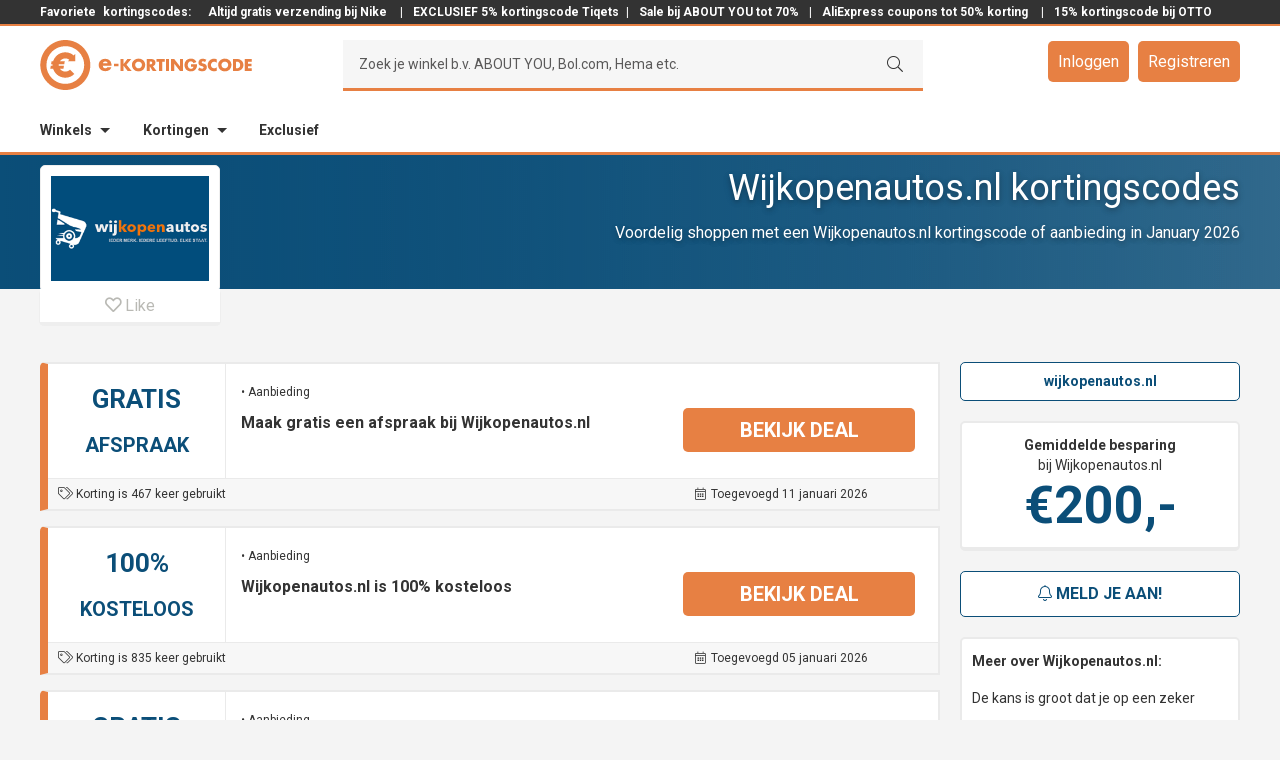

--- FILE ---
content_type: text/html; charset=UTF-8
request_url: https://www.e-kortingscode.nl/wij-kopen-autos/
body_size: 25810
content:
<!DOCTYPE html>
<html lang="nl" prefix="og: http://ogp.me/ns#">
<head >
<meta charset="UTF-8" />
<meta name="viewport" content="width=device-width, initial-scale=1.0, maximum-scale=1.0, user-scalable=no" /><title>gratis afspraak • Wijkopenautos.nl kortingscode in januari | e-Kortingscode.nl</title>
<meta name='robots' content='max-image-preview:large' />
<script>
  dataLayer = [];
</script>
<meta name="googlebot" content="noarchive" />
<meta name="google" content="notranslate" />
<meta name="msvalidate.01" content="6EADDAA2FBFB776AF0E8395AB53383CF" />
<meta name="format-detection" content="telephone=no" />
<script>(function(w,d,s,l,i){w[l]=w[l]||[];w[l].push({'gtm.start':
new Date().getTime(),event:'gtm.js'});var f=d.getElementsByTagName(s)[0],
j=d.createElement(s),dl=l!='dataLayer'?'&l='+l:'';j.async=true;j.src=
'https://www.googletagmanager.com/gtm.js?id='+i+dl;f.parentNode.insertBefore(j,f);
})(window,document,'script','dataLayer','GTM-PLRLMFG');</script>

<!-- This site is optimized with the Yoast SEO plugin v10.0 - https://yoast.com/wordpress/plugins/seo/ -->
<meta name="description" content="Vandaag: gratis afspraak in januari met onze Wijkopenautos.nl kortingscode • Nu 11x deals beschikbaar op e-Kortingscode.nl!"/>
<link rel="canonical" href="https://www.e-kortingscode.nl/wij-kopen-autos/" />
<link rel="publisher" href="https://google.com/+E-kortingscodeNl" />
<meta property="og:locale" content="nl_NL" />
<meta property="og:type" content="object" />
<meta property="og:title" content="gratis afspraak • Wijkopenautos.nl kortingscode in januari | e-Kortingscode.nl" />
<meta property="og:description" content="Vandaag: gratis afspraak in januari met onze Wijkopenautos.nl kortingscode • Nu 11x deals beschikbaar op e-Kortingscode.nl!" />
<meta property="og:url" content="https://www.e-kortingscode.nl/wij-kopen-autos/" />
<meta property="og:site_name" content="e-Kortingscode" />
<meta name="twitter:card" content="summary_large_image" />
<meta name="twitter:description" content="Vandaag: gratis afspraak in januari met onze Wijkopenautos.nl kortingscode • Nu 11x deals beschikbaar op e-Kortingscode.nl!" />
<meta name="twitter:title" content="gratis afspraak • Wijkopenautos.nl kortingscode in januari | e-Kortingscode.nl" />
<meta name="twitter:site" content="@ekortingscode" />
<meta name="twitter:image" content="https://www.e-kortingscode.nl/wp-content/uploads/e-kortingscode-totaal.png" />
<script type='application/ld+json'>{"@context":"https://schema.org","@type":"Organization","url":"https://www.e-kortingscode.nl/","sameAs":["https://www.facebook.com/ekortingscode","https://www.linkedin.com/company/e-kortingscode-nl-kortingen-bij-al-jouw-webshops","http://google.com/+E-kortingscodeNl","https://twitter.com/ekortingscode"],"@id":"https://www.e-kortingscode.nl/#organization","name":"e-Kortingscode","logo":"https://www.e-kortingscode.nl/wp-content/uploads/logo-e-kortingscode-breed-slogan.png"}</script>
<!-- / Yoast SEO plugin. -->

<link rel='dns-prefetch' href='//cdn.jsdelivr.net' />
<link rel='dns-prefetch' href='//cdnjs.cloudflare.com' />
<link rel='dns-prefetch' href='//fonts.googleapis.com' />
<link rel='stylesheet' id='sivand-pro-css' href='https://www.e-kortingscode.nl/wp-content/themes/sivand-sass/style.css?ver=4.7.22' type='text/css' media='all' />
<link rel='stylesheet' id='wp-block-library-css' href='https://www.e-kortingscode.nl/wp-includes/css/dist/block-library/style.min.css?ver=6.1.1' type='text/css' media='all' />
<link rel='stylesheet' id='classic-theme-styles-css' href='https://www.e-kortingscode.nl/wp-includes/css/classic-themes.min.css?ver=1' type='text/css' media='all' />
<style id='global-styles-inline-css' type='text/css'>
body{--wp--preset--color--black: #000000;--wp--preset--color--cyan-bluish-gray: #abb8c3;--wp--preset--color--white: #ffffff;--wp--preset--color--pale-pink: #f78da7;--wp--preset--color--vivid-red: #cf2e2e;--wp--preset--color--luminous-vivid-orange: #ff6900;--wp--preset--color--luminous-vivid-amber: #fcb900;--wp--preset--color--light-green-cyan: #7bdcb5;--wp--preset--color--vivid-green-cyan: #00d084;--wp--preset--color--pale-cyan-blue: #8ed1fc;--wp--preset--color--vivid-cyan-blue: #0693e3;--wp--preset--color--vivid-purple: #9b51e0;--wp--preset--gradient--vivid-cyan-blue-to-vivid-purple: linear-gradient(135deg,rgba(6,147,227,1) 0%,rgb(155,81,224) 100%);--wp--preset--gradient--light-green-cyan-to-vivid-green-cyan: linear-gradient(135deg,rgb(122,220,180) 0%,rgb(0,208,130) 100%);--wp--preset--gradient--luminous-vivid-amber-to-luminous-vivid-orange: linear-gradient(135deg,rgba(252,185,0,1) 0%,rgba(255,105,0,1) 100%);--wp--preset--gradient--luminous-vivid-orange-to-vivid-red: linear-gradient(135deg,rgba(255,105,0,1) 0%,rgb(207,46,46) 100%);--wp--preset--gradient--very-light-gray-to-cyan-bluish-gray: linear-gradient(135deg,rgb(238,238,238) 0%,rgb(169,184,195) 100%);--wp--preset--gradient--cool-to-warm-spectrum: linear-gradient(135deg,rgb(74,234,220) 0%,rgb(151,120,209) 20%,rgb(207,42,186) 40%,rgb(238,44,130) 60%,rgb(251,105,98) 80%,rgb(254,248,76) 100%);--wp--preset--gradient--blush-light-purple: linear-gradient(135deg,rgb(255,206,236) 0%,rgb(152,150,240) 100%);--wp--preset--gradient--blush-bordeaux: linear-gradient(135deg,rgb(254,205,165) 0%,rgb(254,45,45) 50%,rgb(107,0,62) 100%);--wp--preset--gradient--luminous-dusk: linear-gradient(135deg,rgb(255,203,112) 0%,rgb(199,81,192) 50%,rgb(65,88,208) 100%);--wp--preset--gradient--pale-ocean: linear-gradient(135deg,rgb(255,245,203) 0%,rgb(182,227,212) 50%,rgb(51,167,181) 100%);--wp--preset--gradient--electric-grass: linear-gradient(135deg,rgb(202,248,128) 0%,rgb(113,206,126) 100%);--wp--preset--gradient--midnight: linear-gradient(135deg,rgb(2,3,129) 0%,rgb(40,116,252) 100%);--wp--preset--duotone--dark-grayscale: url('#wp-duotone-dark-grayscale');--wp--preset--duotone--grayscale: url('#wp-duotone-grayscale');--wp--preset--duotone--purple-yellow: url('#wp-duotone-purple-yellow');--wp--preset--duotone--blue-red: url('#wp-duotone-blue-red');--wp--preset--duotone--midnight: url('#wp-duotone-midnight');--wp--preset--duotone--magenta-yellow: url('#wp-duotone-magenta-yellow');--wp--preset--duotone--purple-green: url('#wp-duotone-purple-green');--wp--preset--duotone--blue-orange: url('#wp-duotone-blue-orange');--wp--preset--font-size--small: 13px;--wp--preset--font-size--medium: 20px;--wp--preset--font-size--large: 36px;--wp--preset--font-size--x-large: 42px;--wp--preset--spacing--20: 0.44rem;--wp--preset--spacing--30: 0.67rem;--wp--preset--spacing--40: 1rem;--wp--preset--spacing--50: 1.5rem;--wp--preset--spacing--60: 2.25rem;--wp--preset--spacing--70: 3.38rem;--wp--preset--spacing--80: 5.06rem;}:where(.is-layout-flex){gap: 0.5em;}body .is-layout-flow > .alignleft{float: left;margin-inline-start: 0;margin-inline-end: 2em;}body .is-layout-flow > .alignright{float: right;margin-inline-start: 2em;margin-inline-end: 0;}body .is-layout-flow > .aligncenter{margin-left: auto !important;margin-right: auto !important;}body .is-layout-constrained > .alignleft{float: left;margin-inline-start: 0;margin-inline-end: 2em;}body .is-layout-constrained > .alignright{float: right;margin-inline-start: 2em;margin-inline-end: 0;}body .is-layout-constrained > .aligncenter{margin-left: auto !important;margin-right: auto !important;}body .is-layout-constrained > :where(:not(.alignleft):not(.alignright):not(.alignfull)){max-width: var(--wp--style--global--content-size);margin-left: auto !important;margin-right: auto !important;}body .is-layout-constrained > .alignwide{max-width: var(--wp--style--global--wide-size);}body .is-layout-flex{display: flex;}body .is-layout-flex{flex-wrap: wrap;align-items: center;}body .is-layout-flex > *{margin: 0;}:where(.wp-block-columns.is-layout-flex){gap: 2em;}.has-black-color{color: var(--wp--preset--color--black) !important;}.has-cyan-bluish-gray-color{color: var(--wp--preset--color--cyan-bluish-gray) !important;}.has-white-color{color: var(--wp--preset--color--white) !important;}.has-pale-pink-color{color: var(--wp--preset--color--pale-pink) !important;}.has-vivid-red-color{color: var(--wp--preset--color--vivid-red) !important;}.has-luminous-vivid-orange-color{color: var(--wp--preset--color--luminous-vivid-orange) !important;}.has-luminous-vivid-amber-color{color: var(--wp--preset--color--luminous-vivid-amber) !important;}.has-light-green-cyan-color{color: var(--wp--preset--color--light-green-cyan) !important;}.has-vivid-green-cyan-color{color: var(--wp--preset--color--vivid-green-cyan) !important;}.has-pale-cyan-blue-color{color: var(--wp--preset--color--pale-cyan-blue) !important;}.has-vivid-cyan-blue-color{color: var(--wp--preset--color--vivid-cyan-blue) !important;}.has-vivid-purple-color{color: var(--wp--preset--color--vivid-purple) !important;}.has-black-background-color{background-color: var(--wp--preset--color--black) !important;}.has-cyan-bluish-gray-background-color{background-color: var(--wp--preset--color--cyan-bluish-gray) !important;}.has-white-background-color{background-color: var(--wp--preset--color--white) !important;}.has-pale-pink-background-color{background-color: var(--wp--preset--color--pale-pink) !important;}.has-vivid-red-background-color{background-color: var(--wp--preset--color--vivid-red) !important;}.has-luminous-vivid-orange-background-color{background-color: var(--wp--preset--color--luminous-vivid-orange) !important;}.has-luminous-vivid-amber-background-color{background-color: var(--wp--preset--color--luminous-vivid-amber) !important;}.has-light-green-cyan-background-color{background-color: var(--wp--preset--color--light-green-cyan) !important;}.has-vivid-green-cyan-background-color{background-color: var(--wp--preset--color--vivid-green-cyan) !important;}.has-pale-cyan-blue-background-color{background-color: var(--wp--preset--color--pale-cyan-blue) !important;}.has-vivid-cyan-blue-background-color{background-color: var(--wp--preset--color--vivid-cyan-blue) !important;}.has-vivid-purple-background-color{background-color: var(--wp--preset--color--vivid-purple) !important;}.has-black-border-color{border-color: var(--wp--preset--color--black) !important;}.has-cyan-bluish-gray-border-color{border-color: var(--wp--preset--color--cyan-bluish-gray) !important;}.has-white-border-color{border-color: var(--wp--preset--color--white) !important;}.has-pale-pink-border-color{border-color: var(--wp--preset--color--pale-pink) !important;}.has-vivid-red-border-color{border-color: var(--wp--preset--color--vivid-red) !important;}.has-luminous-vivid-orange-border-color{border-color: var(--wp--preset--color--luminous-vivid-orange) !important;}.has-luminous-vivid-amber-border-color{border-color: var(--wp--preset--color--luminous-vivid-amber) !important;}.has-light-green-cyan-border-color{border-color: var(--wp--preset--color--light-green-cyan) !important;}.has-vivid-green-cyan-border-color{border-color: var(--wp--preset--color--vivid-green-cyan) !important;}.has-pale-cyan-blue-border-color{border-color: var(--wp--preset--color--pale-cyan-blue) !important;}.has-vivid-cyan-blue-border-color{border-color: var(--wp--preset--color--vivid-cyan-blue) !important;}.has-vivid-purple-border-color{border-color: var(--wp--preset--color--vivid-purple) !important;}.has-vivid-cyan-blue-to-vivid-purple-gradient-background{background: var(--wp--preset--gradient--vivid-cyan-blue-to-vivid-purple) !important;}.has-light-green-cyan-to-vivid-green-cyan-gradient-background{background: var(--wp--preset--gradient--light-green-cyan-to-vivid-green-cyan) !important;}.has-luminous-vivid-amber-to-luminous-vivid-orange-gradient-background{background: var(--wp--preset--gradient--luminous-vivid-amber-to-luminous-vivid-orange) !important;}.has-luminous-vivid-orange-to-vivid-red-gradient-background{background: var(--wp--preset--gradient--luminous-vivid-orange-to-vivid-red) !important;}.has-very-light-gray-to-cyan-bluish-gray-gradient-background{background: var(--wp--preset--gradient--very-light-gray-to-cyan-bluish-gray) !important;}.has-cool-to-warm-spectrum-gradient-background{background: var(--wp--preset--gradient--cool-to-warm-spectrum) !important;}.has-blush-light-purple-gradient-background{background: var(--wp--preset--gradient--blush-light-purple) !important;}.has-blush-bordeaux-gradient-background{background: var(--wp--preset--gradient--blush-bordeaux) !important;}.has-luminous-dusk-gradient-background{background: var(--wp--preset--gradient--luminous-dusk) !important;}.has-pale-ocean-gradient-background{background: var(--wp--preset--gradient--pale-ocean) !important;}.has-electric-grass-gradient-background{background: var(--wp--preset--gradient--electric-grass) !important;}.has-midnight-gradient-background{background: var(--wp--preset--gradient--midnight) !important;}.has-small-font-size{font-size: var(--wp--preset--font-size--small) !important;}.has-medium-font-size{font-size: var(--wp--preset--font-size--medium) !important;}.has-large-font-size{font-size: var(--wp--preset--font-size--large) !important;}.has-x-large-font-size{font-size: var(--wp--preset--font-size--x-large) !important;}
.wp-block-navigation a:where(:not(.wp-element-button)){color: inherit;}
:where(.wp-block-columns.is-layout-flex){gap: 2em;}
.wp-block-pullquote{font-size: 1.5em;line-height: 1.6;}
</style>
<link rel='stylesheet' id='wp-rest-filter-css' href='https://www.e-kortingscode.nl/wp-content/plugins/wp-rest-filter/public/css/wp-rest-filter-public.css?ver=1.4.3' type='text/css' media='all' />
<link rel='stylesheet' id='google-fonts-css' href='//fonts.googleapis.com/css?family=Montserrat%3A400%2C700%7CNeuton%3A400%2C300%2C700%7CInconsolata%3A400%2C700%7CRoboto+Slab%3A400%2C300%2C700%7CLato%3A400%2C300%2C700%7CRoboto%3A300%2C400%2C700&#038;ver=4.7.22' type='text/css' media='all' />
<link rel='stylesheet' id='fancy-css-css' href='https://www.e-kortingscode.nl/wp-content/themes/sivand-sass/lib/fancybox3/jquery.fancybox.min.css?ver=3.0.0' type='text/css' media='all' />
<link rel='stylesheet' id='custom-login-css-css' href='https://www.e-kortingscode.nl/wp-content/themes/sivand-sass/lib/css/custom_login.css?ver=4.7.22' type='text/css' media='all' />
<link rel='stylesheet' id='styles_v2-css' href='https://www.e-kortingscode.nl/wp-content/themes/sivand-sass/V2/css/styles_v2.css?ver=4.7.22' type='text/css' media='all' />
<link rel='stylesheet' id='wppb_stylesheet-css' href='https://www.e-kortingscode.nl/wp-content/plugins/profile-builder-pro/assets/css/style-front-end.css?ver=9.6.3' type='text/css' media='all' />
<script type='text/javascript' src='https://www.e-kortingscode.nl/wp-includes/js/jquery/jquery.min.js?ver=3.6.1' id='jquery-core-js'></script>
<script type='text/javascript' src='https://www.e-kortingscode.nl/wp-includes/js/jquery/jquery-migrate.min.js?ver=3.3.2' id='jquery-migrate-js'></script>
<script type='text/javascript' src='https://www.e-kortingscode.nl/wp-content/plugins/wp-rest-filter/public/js/wp-rest-filter-public.js?ver=1.4.3' id='wp-rest-filter-js'></script>
<!--[if lt IE 9]>
<script type='text/javascript' src='https://www.e-kortingscode.nl/wp-content/themes/genesis/lib/js/html5shiv.min.js?ver=3.7.3' id='html5shiv-js'></script>
<![endif]-->
<script type='text/javascript' src='https://www.e-kortingscode.nl/wp-content/themes/sivand-sass/lib/js/custom_login.js?ver=4.7.22' id='custom-login-js-js'></script>
<script type='text/javascript' src='https://www.e-kortingscode.nl/wp-content/themes/sivand-sass/lib/js/jquery.easy-autocomplete.js?ver=6.1.1' id='easy-auto-complete-js'></script>
<link rel="https://api.w.org/" href="https://www.e-kortingscode.nl/wp-json/" /><link rel="alternate" type="application/json" href="https://www.e-kortingscode.nl/wp-json/wp/v2/categories/1661" /><link rel="pingback" href="https://www.e-kortingscode.nl/xmlrpc.php" />
<script type="text/javascript">var ajaxurl = 'https://www.e-kortingscode.nl/wp-admin/admin-ajax.php';</script><link rel="stylesheet" href="https://pro.fontawesome.com/releases/v5.7.1/css/light.css" integrity="sha384-puvvQVSC+mXL7INuI0i5Q7QkwwIyYIBJ7caGHiUXD7FndtoyNd78NxgvuBJAYI2m" crossorigin="anonymous">
<link rel="stylesheet" href="https://pro.fontawesome.com/releases/v5.7.1/css/fontawesome.css" integrity="sha384-iD1qS/uJjE9q9kecNUe9R4FRvcinAvTcPClTz7NI8RI5gUsJ+eaeJeblG1Ex0ieh" crossorigin="anonymous">
	<style>
	article.ekc-deal  {
		border-left: 8px solid #e78043!important;
	}
	article .btn-text {
		background: #e78043!important;
	}	
	article .left-top {
		color: #0b4e78!important;
	}
	article .left-bottom {
		color: #0b4e78!important;
	}
	article .ekc-korting-button .code {
		border-top: 1px dashed #e78043!important;
    	border-right: 1px dashed #e78043!important;
    	border-bottom: 1px dashed #e78043!important;
	}
	article .ekc-korting-button .code:before {
		background: #e78043!important;
	}

	article .deal a {
		display: block;
	}

	article .deal a:focus {
		outline: 0;
	}

	.winkel .mail-btn-sb,
	.winkel .checker .fa,
	.winkel .footer-bar {
		background: #0b4e78;
	}
	header input[type="submit"] {
		border-bottom: 3px solid #e78043!important;
	}
	.winkel .storeheader,
	.winkel .storeheader .image  {
		/* background: #0b4e78; */
		background: linear-gradient(to right, #0b4e78, rgba(11,78,120, 0.6));
	}
	.winkel .ekc-code-h-icon:before {
		background: none;
	}
	.winkel .ekc-code-h-icon .top,
	.winkel .ekc-code-h:not(.old) .ekc-code-h-icon .bottom,
	.winkel .ekc-code-h-body .fa,
	.winkel .sidebar-right .fa,
	.winkel .usp .fa,
	.winkel .geldig .fa,
	.winkel .no-post-container h2,
	.winkel .open .btn-top,
	.winkel .store-container .amount,
	.winkel .nieuwsbericht .fa,
	.sidebarbutton {
		color: #0b4e78 !important;
	}
	.winkel .mail-btn-sb,
	.winkel .site-footer,
	.sidebarbutton {
		border-color: #0b4e78;
	}
	.winkel .ekc-code-h:not(.old) {
		border-left: 8px solid #0b4e78;
	}
	.winkel .ekc-coupon-top,
	.winkel .ekc-coupon-bottom {
		border-left: 8px solid #0b4e78;
	}
	.winkel .ekc-coupon-top .cleft .top,
	.winkel .ekc-coupon-top .cleft .bottom {
		color: #0b4e78;
		text-transform: uppercase;
	}
	</style>

		<style>
	.winkel .header-middle .member-buttons a,
	.winkel .ekc-code-h:not(.old) .button,
	.winkel .open .btn-bottom,
	.winkel .popup-mail .button,
	.winkel .news-container .button,
	.winkel .no-post-container .button,
	.winkel .ekcbutton-1 .ebtn,
	.winkel .ekcbutton-2 .ebtn,
	.winkel .ekcbutton-3 .abtn,
	.ekcbutton-1 .ebtn:before, .ekcbutton-2 .ebtn:before,
	.icon-btn,
	.winkel .show-comments.disqus-btn {
		background: #e78043;
	}
	.winkel .header-middle .member-buttons a:hover,
	.winkel .header-middle .member-buttons a:focus,
	.winkel .popup-mail .button:hover,
	.winkel .news-container .button:hover,
	.winkel .popup-mail .button:hover,
	.winkel .news-container .button:focus,
	.winkel .ekcbutton-1 .ebtn:hover,
	.winkel .ekcbutton-2 .ebtn:hover,
	.winkel .ekcbutton-3 .abtn:hover,
	.winkel .ekcbutton-1 .ebtn:focus,
	.winkel .ekcbutton-2 .ebtn:focus,
	.winkel .ekcbutton-3 .abtn:focus,
	.ekcbutton-1 .ebtn:hover:before, .ekcbutton-2 .ebtn:hover:before,
	.button.sidebarbutton:hover  {
		background: #333 !important;
	}
	.block-1 .ekcbutton-3 a:hover  {
		border: 1px solid #333 !important;
	}
	.block-1 .ekcbutton-3 .abtn {
		border: 1px solid #e78043 !important;
	}
	.winkel .header-bottom,
	.winkel .header-middle,
	.winkel header .search-container,
	.winkel .ask,
	.winkel .ekc-entry-header:after,
	.winkel input,
	.winkel .btn-bottom,
	.winkel .open .btn-bottom,
	.winkel .open .btn-top,
	.winkel .popup-reveal,
	.ekcbutton-1 .code, .ekcbutton-2 .code,
	.codewoord {
		border-color: #e78043;
	}
	.winkel a,
	.winkel .icon.icon-hart.true,
	.winkel .favorite:hover .icon.icon-hart,
	.winkel .ekc-code-h .button .fa,
	.winkel .popup-reveal,
	.winkel .popup-reveal .fa,
	.winkel .social-list li .fa,
	.winkel .block-1-text-link .color {
		color: #e78043	}
	.winkel .ekc-code-h .button {
		text-shadow: none;
	}
	.winkel .btn-bottom .btn.schaar .fa {
		color: #fff;
	}
	.ekcbutton-1 .ebtn:hover:before, .ekcbutton-2 .ebtn:hover:before, .ekcbutton-1 .ebtn:focus:before, .ekcbutton-2 .ebtn:focus:before {
	  background: #333333;
	}

	button:hover, input:hover[type="button"], input:hover[type="reset"], input:hover[type="submit"], .button:hover, button:focus, input:focus[type="button"], input:focus[type="reset"], input:focus[type="submit"], .button:focus {
		background: #333333;
	}
	</style>
	<style>
	.winkel .homepage-2-6 {
    background: none;
	}
	.popcatgrid-block a:hover {
		background: rgba(231,128,67, 0.8);
	}
	.winkel .header-top a,
	.winkel .footer-widgets-1 a {
		color: #fff;
	}

	.sidebar-right {
		width: 280px !important;
	}
	.content {
		width: 900px !important;
	}

	.cleft {
		width: 157px !important;
		float: left;
		margin-right: 15px;
	}

	.cmiddle {
		width: 443px !important;
		float: left;
		margin-right: 10px;
	}

	.cright {
		width: 235px !important;
		float: left;
	}

	.bleft {
		width: 307px !important;
		float: left;
		margin-right: 15px;
	}

	.bmiddle {
		width: 293px !important;
		float: left;
		margin-right: 10px;
	}

	.bright {
		width: 235px !important;
		float: right;
	}

	article.ekc-deal.ooo {
		display: none;
	}

@media only screen and (max-width: 1200px) {

	.sidebar-right {
		width: 220px !important;
	}
	.content {
		width: 720px !important;
	}

	.cmiddle {
		width: 263px !important;
		float: left;
		margin-right: 10px;
	}

	.bleft {
		width: 230px !important;
		float: left;
		margin-right: 15px;
	}

	article .dleft {
		width: 230px !important;
		float: left;
		margin-right: 15px;
	}

	.bmiddle {
		width: 190px !important;
		float: left;
		margin-right: 10px;
	}

	article .ekc-korting-left {
    	width: 18%;
    	text-align: center;
    	text-transform: uppercase;
    	padding: .25em;
    	position: relative;
    	border-right: 1px solid #eaeaea;
	}
	article .ekc-korting-middle {
	    vertical-align: top;
	    width: 41%;
	    padding: 5px 25px;
	}
	article .ekc-korting-right {
	    width: 39%;
	}
}

@media only screen and (max-width: 992px) {

.sidebar-right {
	display: none;
	visibility: hidden
}
.content {
	width: 100% !important;
}

.cmiddle {
	width: 65.99999% !important;
	float: left;

}

.cright {
	width: 31.99997% !important;
	float: left;
}

.bleft {
	width: 31.99997% !important;
	float: left;
	margin-right: 2.00004%;
}

.bmiddle {
	width: 31.99997% !important;
	float: left;
	margin-right: 2.00004%;
}

.bright {
	width: 31.99997% !important;
	margin-right: 0;
}

}

@media only screen and (max-width: 800px) {

.cmiddle {
	width: 100% !important;
	float: left;
}
.cright {
	width: 100% !important;
	float: left;
}
.bleft,
.bmiddle,
article .dright,
.bright {
	width: 100% !important;
	margin-right: 0;
}

article .ekc-korting-details {
	line-height: 1.5;
}

article .ekc-korting-left {
	display: none !important;
}

article .ekc-korting-right {
	width: 100% !important;
}

article .ekc-korting-middle {
	width: 100% !important;
}

article .ekc-korting-button {
	width: 100% !important;
	padding: 5px 25px;
	margin: 0 !important;
}

article .ekc-korting-button .code {
	margin-right: 25px !important;
}

article.ekc-deal.deal-coupon .btn-text,
article.ekc-deal.deal-code .btn-text {
	padding-left: 40px;
}

article .btn-text {
  max-width: calc(100% - 40px) !important;
}

	</style>
	<link rel="icon" href="https://www.e-kortingscode.nl/wp-content/uploads/cropped-favicon-32x32.png" sizes="32x32" />
<link rel="icon" href="https://www.e-kortingscode.nl/wp-content/uploads/cropped-favicon-192x192.png" sizes="192x192" />
<link rel="apple-touch-icon" href="https://www.e-kortingscode.nl/wp-content/uploads/cropped-favicon-180x180.png" />
<meta name="msapplication-TileImage" content="https://www.e-kortingscode.nl/wp-content/uploads/cropped-favicon-270x270.png" />
</head>
<body class="archive category category-wij-kopen-autos category-1661 header-image header-full-width full-width-content winkel" itemscope itemtype="https://schema.org/WebPage"><noscript><iframe src="https://www.googletagmanager.com/ns.html?id=GTM-PLRLMFG"
height="0" width="0" style="display:none;visibility:hidden"></iframe></noscript>
<div class="site-container">
<header class="main-header">
    <div class="header-top">
        <div class="header-top"><div class="wrap"><div class="div-text"><section id="custom_html-4" class="widget_text widget widget_custom_html"><div class="widget_text widget-wrap"><div class="textwidget custom-html-widget">Favoriete<a href="/">kortingscodes:</a><a href="https://www.e-kortingscode.nl/nike-store/">  Altijd gratis verzending bij Nike </a> | <a href="https://www.e-kortingscode.nl/tiqets/">EXCLUSIEF 5% kortingscode Tiqets</a>| <a href="https://www.e-kortingscode.nl/about-you/">Sale bij ABOUT YOU tot 70%</a> | <a href="https://www.e-kortingscode.nl/aliexpress/">AliExpress coupons tot 50% korting</a>  | <a href="https://www.e-kortingscode.nl/otto/">15% kortingscode bij OTTO</a> </div></div></section>
</div></div></div>    </div>
    <div class="header-middle">
        <div class="wrap">
            <div class="title-area">
                                <a href="/" class="logo">
                <svg version="1.1" xmlns="http://www.w3.org/2000/svg" xmlns:xlink="http://www.w3.org/1999/xlink" x="0" y="0" width="212" height="50" viewBox="0, 0, 212, 50">
                <g id="Layer_1">
                    <path d="M67.666,23.318 C67.462,22.21 66.446,21.488 65.341,21.488 C64.145,21.488 63.151,22.12 62.901,23.318 z M71.482,25.688 L62.832,25.688 C62.832,27.36 63.712,28.264 65.407,28.264 C66.287,28.264 66.919,27.971 67.372,27.201 L71.322,27.201 C71.007,28.561 70.194,29.551 69.132,30.208 C68.069,30.863 66.762,31.18 65.429,31.18 C61.589,31.18 58.719,29.012 58.719,25.016 C58.719,21.154 61.362,18.829 65.132,18.829 C69.154,18.829 71.479,21.309 71.479,25.263 z M78.612,26.193 L74.064,26.193 L74.064,23.808 L78.612,23.808 z M87.392,19.006 L91.252,19.006 L86.484,24.681 L91.682,30.996 L87.644,30.996 L83.622,25.796 L83.592,25.796 L83.592,30.996 L80.474,30.996 L80.474,19.006 L83.591,19.006 L83.591,23.951 L83.624,23.951 z M95.172,24.794 C95.172,26.86 96.698,28.369 98.558,28.369 C100.421,28.369 101.946,26.859 101.946,24.792 C101.946,23.138 100.421,21.629 98.558,21.629 C96.698,21.629 95.171,23.139 95.171,24.793 M105.191,24.777 C105.191,28.655 102.408,31.389 98.561,31.389 C94.713,31.389 91.931,28.655 91.931,24.777 C91.931,21.152 95.111,18.607 98.561,18.607 C102.011,18.607 105.191,21.152 105.191,24.777 M109.761,24.379 L110.063,24.379 C111.081,24.379 112.226,24.189 112.226,22.884 C112.226,21.582 111.081,21.39 110.064,21.39 L109.762,21.39 z M116.613,30.992 L112.735,30.992 L109.795,26.382 L109.761,26.382 L109.761,30.992 L106.646,30.992 L106.646,19.007 L111.304,19.007 C113.674,19.007 115.47,20.137 115.47,22.695 C115.47,24.35 114.546,25.78 112.846,26.082 z M122.231,30.992 L119.116,30.992 L119.116,21.642 L116.541,21.642 L116.541,19.005 L124.807,19.005 L124.807,21.643 L122.232,21.643 z M129.056,30.992 L125.939,30.992 L125.939,19.007 L129.056,19.007 z M131.094,19.005 L134.211,19.005 L139.918,26.335 L139.951,26.335 L139.951,19.005 L143.066,19.005 L143.066,30.993 L139.95,30.993 L134.24,23.648 L134.207,23.648 L134.207,30.99 L131.091,30.99 z M157.064,24.299 C157.034,26.049 156.906,27.543 155.84,29.037 C154.664,30.674 152.9,31.39 150.895,31.39 C147.127,31.39 144.505,28.83 144.505,25.065 C144.505,21.171 147.145,18.611 151.007,18.611 C153.47,18.611 155.379,19.725 156.412,21.967 L153.452,23.207 C153.024,22.063 152.118,21.301 150.862,21.301 C148.812,21.301 147.745,23.255 147.745,25.084 C147.745,26.944 148.858,28.834 150.908,28.834 C152.26,28.834 153.295,28.136 153.42,26.752 L150.878,26.752 L150.878,24.3 z M165.086,22.089 C164.513,21.614 163.782,21.295 163.018,21.295 C162.446,21.295 161.683,21.629 161.683,22.295 C161.683,22.995 162.525,23.267 163.065,23.442 L163.861,23.679 C165.531,24.173 166.819,25.017 166.819,26.954 C166.819,28.147 166.531,29.372 165.579,30.182 C164.641,30.977 163.385,31.31 162.179,31.31 C160.666,31.31 159.189,30.8 157.964,29.945 L159.302,27.432 C160.082,28.117 161.002,28.672 162.068,28.672 C162.798,28.672 163.578,28.307 163.578,27.465 C163.578,26.592 162.353,26.29 161.688,26.1 C159.731,25.542 158.443,25.033 158.443,22.712 C158.443,20.282 160.178,18.692 162.578,18.692 C163.788,18.692 165.265,19.072 166.33,19.678 z M176.871,23.029 C176.236,22.169 175.201,21.709 174.137,21.709 C172.23,21.709 170.941,23.169 170.941,25.029 C170.941,26.923 172.246,28.289 174.186,28.289 C175.203,28.289 176.221,27.797 176.873,27.019 L176.873,30.755 C175.839,31.072 175.091,31.31 174.123,31.31 C172.453,31.31 170.863,30.675 169.623,29.547 C168.303,28.355 167.697,26.797 167.697,25.017 C167.697,23.379 168.319,21.804 169.462,20.629 C170.64,19.419 172.342,18.689 174.025,18.689 C175.027,18.689 175.95,18.913 176.871,19.293 z M181.441,24.793 C181.441,26.859 182.965,28.368 184.827,28.368 C186.687,28.368 188.215,26.858 188.215,24.791 C188.215,23.137 186.688,21.628 184.828,21.628 C182.966,21.628 181.441,23.138 181.441,24.792 M191.457,24.776 C191.457,28.654 188.677,31.388 184.827,31.388 C180.977,31.388 178.197,28.654 178.197,24.776 C178.197,21.151 181.377,18.606 184.827,18.606 C188.277,18.606 191.454,21.151 191.454,24.776 M196.027,28.353 L196.727,28.353 C198.587,28.353 200.177,27.336 200.177,24.998 C200.177,22.852 198.761,21.643 196.757,21.643 L196.027,21.643 z M192.911,19.003 L197.331,19.003 C200.668,19.003 203.418,21.628 203.418,24.998 C203.418,28.368 200.653,30.992 197.331,30.992 L192.911,30.992 z M207.991,21.643 L207.991,23.647 L211.501,23.647 L211.501,26.282 L207.991,26.282 L207.991,28.35 L211.693,28.35 L211.693,30.987 L204.873,30.987 L204.873,19.005 L211.693,19.005 L211.693,21.645 z M27.876,31.07 C27.066,31.414 26.2,31.588 25.312,31.588 C24.42,31.588 23.558,31.413 22.75,31.071 C21.963,30.741 21.26,30.266 20.654,29.661 C20.386,29.391 20.146,29.101 19.929,28.798 L23.445,28.798 L23.985,25.728 L18.761,25.728 C18.736,25.49 18.721,25.246 18.721,25.002 C18.721,24.759 18.736,24.516 18.761,24.278 L24.221,24.278 L24.761,21.208 L19.925,21.208 C20.142,20.902 20.382,20.613 20.652,20.344 C21.256,19.74 21.962,19.264 22.746,18.934 C23.556,18.59 24.419,18.417 25.309,18.417 C26.201,18.417 27.065,18.592 27.872,18.933 C28.417,19.163 28.922,19.463 29.382,19.827 L28.036,21.173 L35.14,21.173 L35.14,14.068 L33.745,15.466 C32.71,14.549 31.545,13.813 30.27,13.274 C28.697,12.611 27.03,12.274 25.312,12.274 C23.596,12.274 21.927,12.614 20.357,13.274 C18.839,13.918 17.479,14.834 16.311,16.001 C15.141,17.171 14.225,18.533 13.585,20.051 C13.423,20.431 13.283,20.816 13.16,21.209 L11.587,21.209 L11.049,24.279 L12.602,24.279 C12.589,24.521 12.582,24.761 12.582,25.005 C12.582,25.25 12.588,25.49 12.602,25.731 L10.812,25.731 L10.272,28.801 L13.158,28.801 C13.28,29.194 13.42,29.581 13.582,29.961 C14.225,31.479 15.142,32.841 16.307,34.009 C17.477,35.175 18.839,36.092 20.354,36.734 C21.926,37.398 23.591,37.734 25.309,37.734 C27.029,37.734 28.697,37.398 30.267,36.734 C31.785,36.091 33.145,35.174 34.312,34.008 L29.97,29.66 C29.365,30.265 28.66,30.74 27.877,31.07" fill="#e78043"/>
                    <path d="M25.31,0 C21.94,0 18.666,0.663 15.576,1.97 C12.596,3.23 9.926,5.03 7.633,7.323 C5.34,9.615 3.54,12.285 2.28,15.265 C0.975,18.353 0.31,21.63 0.31,25 C0.31,28.37 0.973,31.644 2.28,34.734 C3.54,37.714 5.34,40.384 7.633,42.676 C9.926,44.97 12.596,46.771 15.576,48.03 C18.666,49.337 21.94,50 25.31,50 C28.68,50 31.954,49.337 35.046,48.03 C38.024,46.77 40.696,44.97 42.986,42.676 C45.281,40.386 47.082,37.714 48.342,34.736 C49.648,31.644 50.312,28.371 50.312,25 C50.312,21.63 49.648,18.354 48.342,15.265 C47.082,12.285 45.278,9.615 42.987,7.323 C40.697,5.03 38.024,3.23 35.047,1.97 C31.954,0.663 28.68,0 25.31,0 M25.31,6.143 C27.853,6.143 30.323,6.643 32.652,7.628 C34.899,8.578 36.914,9.936 38.646,11.665 C40.374,13.395 41.733,15.411 42.683,17.657 C43.668,19.987 44.168,22.457 44.168,25 C44.168,27.544 43.668,30.013 42.683,32.34 C41.733,34.588 40.373,36.604 38.646,38.334 C36.914,40.064 34.899,41.421 32.652,42.371 C30.324,43.361 27.852,43.858 25.312,43.858 C22.768,43.858 20.298,43.358 17.969,42.375 C15.719,41.425 13.705,40.065 11.975,38.337 C10.245,36.607 8.887,34.59 7.937,32.343 C6.953,30.014 6.45,27.545 6.45,25 C6.45,22.456 6.952,19.987 7.937,17.657 C8.887,15.411 10.244,13.395 11.974,11.667 C13.704,9.937 15.719,8.579 17.966,7.629 C20.293,6.639 22.766,6.139 25.306,6.139" fill="#e78043" />
                </g>
                </svg>
                </a>
            </div>
            <div class="search-container">
            <form class="search-form" itemprop="potentialAction" itemscope itemtype="https://schema.org/SearchAction" method="get" action="https://www.e-kortingscode.nl/" role="search"><meta itemprop="target" content="https://www.e-kortingscode.nl/?s={s}"/><input itemprop="query-input" type="search" name="s" placeholder="Zoek je winkel b.v. ABOUT YOU, Bol.com, Hema etc." /><input type="submit" class="fal fa-input" value="&#xf002;"  /></form>            </div>
            <div class="member-buttons">
                                <div class="member-button-inloggen">
                    <span class="member-button-helper">
                        <a href="/inloggen/">Inloggen</a>
                    </span>
                </div>
                <div class="member-button-aanmelden">
                    <span class="member-button-helper">
                        <a href="/inloggen/#registreren">Registreren</a>
                    </span>
                </div>
                            </div>
        </div>
    </div>
    <div class="header-bottom">
            <div class="search-container-mobile mobile-hide">
                <div class="search-input" style="">
                   <form class="search-form" itemprop="potentialAction" itemscope itemtype="https://schema.org/SearchAction" method="get" action="https://www.e-kortingscode.nl/" role="search"><meta itemprop="target" content="https://www.e-kortingscode.nl/?s={s}"/><input itemprop="query-input" type="search" name="s" placeholder="Zoek je winkel b.v. ABOUT YOU, Bol.com, Hema etc." /><input type="submit" class="fal fa-input" value="&#xf002;"  /></form>                </div>
            </div>
    <nav class="nav-primary"><div class="wrap"><ul id="menu-primary-navigation-menu" class="menu genesis-nav-menu menu-secondary"><li id="menu-item-176120" class="megamenu menu-item menu-item-type-custom menu-item-object-custom menu-item-has-children menu-item-176120"><a itemprop="url">Winkels</a>
<ul class="sub-menu">
	<li id="menu-item-176009" class="mobilehide menu-item menu-item-type-taxonomy menu-item-object-category menu-item-176009"><a href="https://www.e-kortingscode.nl/aliexpress/" itemprop="url">AliExpress</a></li>
	<li id="menu-item-176001" class="menu-item menu-item-type-taxonomy menu-item-object-category menu-item-176001"><a href="https://www.e-kortingscode.nl/ah-albert-heijn/" itemprop="url">Albert Heijn</a></li>
	<li id="menu-item-176011" class="menu-item menu-item-type-taxonomy menu-item-object-category menu-item-176011"><a href="https://www.e-kortingscode.nl/bol-com/" itemprop="url">bol.com</a></li>
	<li id="menu-item-175999" class="menu-item menu-item-type-taxonomy menu-item-object-category menu-item-175999"><a href="https://www.e-kortingscode.nl/greetz/" itemprop="url">Greetz</a></li>
	<li id="menu-item-175998" class="menu-item menu-item-type-taxonomy menu-item-object-category menu-item-175998"><a href="https://www.e-kortingscode.nl/hema/" itemprop="url">HEMA</a></li>
	<li id="menu-item-176373" class="mobilehide menu-item menu-item-type-taxonomy menu-item-object-category menu-item-176373"><a href="https://www.e-kortingscode.nl/jumbo-com/" itemprop="url">Jumbo</a></li>
	<li id="menu-item-176020" class="menu-item menu-item-type-taxonomy menu-item-object-category menu-item-176020"><a href="https://www.e-kortingscode.nl/otto/" itemprop="url">OTTO</a></li>
	<li id="menu-item-176026" class="mobilehide menu-item menu-item-type-taxonomy menu-item-object-category menu-item-176026"><a href="https://www.e-kortingscode.nl/woonexpress/" itemprop="url">Woonexpress</a></li>
	<li id="menu-item-176003" class="menu-item menu-item-type-taxonomy menu-item-object-category menu-item-176003"><a href="https://www.e-kortingscode.nl/about-you/" itemprop="url">ABOUT YOU</a></li>
	<li id="menu-item-176010" class="menu-item menu-item-type-taxonomy menu-item-object-category menu-item-176010"><a href="https://www.e-kortingscode.nl/asics/" itemprop="url">ASICS</a></li>
	<li id="menu-item-176274" class="menu-item menu-item-type-taxonomy menu-item-object-category menu-item-176274"><a href="https://www.e-kortingscode.nl/balr/" itemprop="url">BALR.</a></li>
	<li id="menu-item-176012" class="menu-item menu-item-type-taxonomy menu-item-object-category menu-item-176012"><a href="https://www.e-kortingscode.nl/bonprix/" itemprop="url">Bonprix</a></li>
	<li id="menu-item-176024" class="mobilehide menu-item menu-item-type-taxonomy menu-item-object-category menu-item-176024"><a href="https://www.e-kortingscode.nl/happy-socks/" itemprop="url">Happy Socks</a></li>
	<li id="menu-item-176005" class="mobilehide menu-item menu-item-type-taxonomy menu-item-object-category menu-item-176005"><a href="https://www.e-kortingscode.nl/hunkemoller/" itemprop="url">Hunkemöller</a></li>
	<li id="menu-item-176018" class="mobilehide menu-item menu-item-type-taxonomy menu-item-object-category menu-item-176018"><a href="https://www.e-kortingscode.nl/jd-sports/" itemprop="url">JD Sports</a></li>
	<li id="menu-item-176021" class="mobilehide menu-item menu-item-type-taxonomy menu-item-object-category menu-item-176021"><a href="https://www.e-kortingscode.nl/nike-store/" itemprop="url">Nike Store</a></li>
	<li id="menu-item-176272" class="menu-item menu-item-type-taxonomy menu-item-object-category menu-item-176272"><a href="https://www.e-kortingscode.nl/sapph/" itemprop="url">Sapph</a></li>
	<li id="menu-item-176022" class="mobilehide menu-item menu-item-type-taxonomy menu-item-object-category menu-item-176022"><a href="https://www.e-kortingscode.nl/sarenza/" itemprop="url">Sarenza</a></li>
	<li id="menu-item-176028" class="mobilehide menu-item menu-item-type-taxonomy menu-item-object-category menu-item-176028"><a href="https://www.e-kortingscode.nl/zalando-lounge/" itemprop="url">Zalando Lounge</a></li>
	<li id="menu-item-176007" class="mobilehide menu-item menu-item-type-taxonomy menu-item-object-category menu-item-176007"><a href="https://www.e-kortingscode.nl/agoda/" itemprop="url">Agoda</a></li>
	<li id="menu-item-176013" class="mobilehide menu-item menu-item-type-taxonomy menu-item-object-category menu-item-176013"><a href="https://www.e-kortingscode.nl/booking-com/" itemprop="url">Booking.com</a></li>
	<li id="menu-item-176002" class="menu-item menu-item-type-taxonomy menu-item-object-category menu-item-176002"><a href="https://www.e-kortingscode.nl/expedia/" itemprop="url">Expedia</a></li>
	<li id="menu-item-176004" class="mobilehide menu-item menu-item-type-taxonomy menu-item-object-category menu-item-176004"><a href="https://www.e-kortingscode.nl/hotels-com/" itemprop="url">Hotels.com</a></li>
	<li id="menu-item-176017" class="mobilehide menu-item menu-item-type-taxonomy menu-item-object-category menu-item-176017"><a href="https://www.e-kortingscode.nl/hertz/" itemprop="url">Hertz</a></li>
	<li id="menu-item-176025" class="mobilehide menu-item menu-item-type-taxonomy menu-item-object-category menu-item-176025"><a href="https://www.e-kortingscode.nl/vueling/" itemprop="url">Vueling</a></li>
	<li id="menu-item-176008" class="mobilehide menu-item menu-item-type-taxonomy menu-item-object-category menu-item-176008"><a href="https://www.e-kortingscode.nl/albelli/" itemprop="url">Albelli</a></li>
	<li id="menu-item-176014" class="mobilehide menu-item menu-item-type-taxonomy menu-item-object-category menu-item-176014"><a href="https://www.e-kortingscode.nl/douglas/" itemprop="url">Douglas</a></li>
	<li id="menu-item-176015" class="mobilehide menu-item menu-item-type-taxonomy menu-item-object-category menu-item-176015"><a href="https://www.e-kortingscode.nl/euroflorist/" itemprop="url">EuroFlorist</a></li>
	<li id="menu-item-176016" class="mobilehide menu-item menu-item-type-taxonomy menu-item-object-category menu-item-176016"><a href="https://www.e-kortingscode.nl/goedgemerkt/" itemprop="url">Goedgemerkt</a></li>
	<li id="menu-item-176006" class="mobilehide menu-item menu-item-type-taxonomy menu-item-object-category menu-item-176006"><a href="https://www.e-kortingscode.nl/groupon/" itemprop="url">Groupon</a></li>
	<li id="menu-item-176030" class="mobilehide menu-item menu-item-type-taxonomy menu-item-object-category menu-item-176030"><a href="https://www.e-kortingscode.nl/hellofresh/" itemprop="url">HelloFresh</a></li>
	<li id="menu-item-176027" class="mobilehide menu-item menu-item-type-taxonomy menu-item-object-category menu-item-176027"><a href="https://www.e-kortingscode.nl/home24/" itemprop="url">Home24</a></li>
	<li id="menu-item-176273" class="menu-item menu-item-type-taxonomy menu-item-object-category menu-item-176273"><a href="https://www.e-kortingscode.nl/kaartenhuis/" itemprop="url">Kaartenhuis</a></li>
	<li id="menu-item-176031" class="mobilehide menu-item menu-item-type-taxonomy menu-item-object-category menu-item-176031"><a href="https://www.e-kortingscode.nl/praxis/" itemprop="url">Praxis</a></li>
	<li id="menu-item-176029" class="mobilehide menu-item menu-item-type-taxonomy menu-item-object-category menu-item-176029"><a href="https://www.e-kortingscode.nl/smartphoto/" itemprop="url">Smartphoto</a></li>
	<li id="menu-item-176275" class="menu-item menu-item-type-taxonomy menu-item-object-category menu-item-176275"><a href="https://www.e-kortingscode.nl/squla/" itemprop="url">Squla</a></li>
	<li id="menu-item-176032" class="mobilehide menu-item menu-item-type-taxonomy menu-item-object-category menu-item-176032"><a href="https://www.e-kortingscode.nl/treatwell/" itemprop="url">Treatwell</a></li>
	<li id="menu-item-176023" class="mobilehide menu-item menu-item-type-taxonomy menu-item-object-category menu-item-176023"><a href="https://www.e-kortingscode.nl/zooplus/" itemprop="url">Zooplus</a></li>
	<li id="menu-item-176033" class="strong menu-item menu-item-type-post_type menu-item-object-page menu-item-176033"><a href="https://www.e-kortingscode.nl/winkeloverzicht/" itemprop="url">ALLE WINKELS »</a></li>
</ul>
</li>
<li id="menu-item-59572" class="megamenu menu-item menu-item-type-custom menu-item-object-custom menu-item-has-children menu-item-59572"><a itemprop="url">Kortingen</a>
<ul class="sub-menu">
	<li id="menu-item-176044" class="menu-item menu-item-type-post_type menu-item-object-page menu-item-176044"><a href="https://www.e-kortingscode.nl/alle-kortingen/" itemprop="url">Alle kortingen</a></li>
	<li id="menu-item-176047" class="menu-item menu-item-type-post_type menu-item-object-page menu-item-176047"><a href="https://www.e-kortingscode.nl/populaire-kortingen/" itemprop="url">Populaire kortingen</a></li>
	<li id="menu-item-176045" class="menu-item menu-item-type-post_type menu-item-object-page menu-item-176045"><a href="https://www.e-kortingscode.nl/exclusieve-kortingen/" itemprop="url">Exclusieve kortingen</a></li>
	<li id="menu-item-176046" class="menu-item menu-item-type-post_type menu-item-object-page menu-item-176046"><a href="https://www.e-kortingscode.nl/loopt-bijna-af/" itemprop="url">Loopt bijna af</a></li>
	<li id="menu-item-176034" class="mobilehide menu-item menu-item-type-taxonomy menu-item-object-winkeltype menu-item-176034"><a href="https://www.e-kortingscode.nl/korting/mode-accessoires/" itemprop="url">Mode &#038; accessoires</a></li>
	<li id="menu-item-176035" class="mobilehide menu-item menu-item-type-taxonomy menu-item-object-winkeltype menu-item-176035"><a href="https://www.e-kortingscode.nl/korting/wonen-tuinieren/" itemprop="url">Wonen &#038; tuinieren</a></li>
	<li id="menu-item-176036" class="mobilehide menu-item menu-item-type-taxonomy menu-item-object-winkeltype menu-item-176036"><a href="https://www.e-kortingscode.nl/korting/elektronica-software-witgoed/" itemprop="url">Elektronica &#038; witgoed</a></li>
	<li id="menu-item-176037" class="mobilehide menu-item menu-item-type-taxonomy menu-item-object-winkeltype menu-item-176037"><a href="https://www.e-kortingscode.nl/korting/hotels-reizen/" itemprop="url">Hotels &#038; reizen</a></li>
	<li id="menu-item-176038" class="mobilehide menu-item menu-item-type-taxonomy menu-item-object-winkeltype menu-item-176038"><a href="https://www.e-kortingscode.nl/korting/gezondheid-verzorging/" itemprop="url">Gezondheid &#038; verzorging</a></li>
	<li id="menu-item-176039" class="mobilehide menu-item menu-item-type-taxonomy menu-item-object-winkeltype menu-item-176039"><a href="https://www.e-kortingscode.nl/korting/baby-kinderen/" itemprop="url">Baby &#038; kinderen</a></li>
	<li id="menu-item-176041" class="mobilehide menu-item menu-item-type-taxonomy menu-item-object-winkeltype menu-item-176041"><a href="https://www.e-kortingscode.nl/korting/bloemen-geschenken/" itemprop="url">Bloemen &#038; geschenken</a></li>
	<li id="menu-item-176040" class="mobilehide menu-item menu-item-type-taxonomy menu-item-object-winkeltype menu-item-176040"><a href="https://www.e-kortingscode.nl/korting/sport-vrije-tijd/" itemprop="url">Sport &#038; Vrije tijd</a></li>
	<li id="menu-item-176043" class="mobilehide menu-item menu-item-type-taxonomy menu-item-object-winkeltype menu-item-176043"><a href="https://www.e-kortingscode.nl/korting/zakelijk/" itemprop="url">Zakelijk</a></li>
	<li id="menu-item-176259" class="strong menu-item menu-item-type-post_type menu-item-object-page menu-item-176259"><a href="https://www.e-kortingscode.nl/winkeltypes/" itemprop="url">ALLE CATEGORIEËN »</a></li>
</ul>
</li>
<li id="menu-item-59570" class="menu-item menu-item-type-custom menu-item-object-custom menu-item-59570"><a href="https://www.e-kortingscode.nl/exclusieve-kortingen/" itemprop="url">Exclusief</a></li>
<li id="menu-item-130619" class="mobile-hide menu-item menu-item-type-post_type menu-item-object-page menu-item-130619"><a href="https://www.e-kortingscode.nl/inloggen/" itemprop="url">Inloggen</a></li>
<li id="menu-item-130620" class="mobile-hide menu-item menu-item-type-custom menu-item-object-custom menu-item-130620"><a href="/registreren/" itemprop="url">Registreren</a></li>
</ul></div></nav>    </div>
</header>

<div class="storeheader"><div class="image"><div class="wrap"><div class="title"><h1>Wijkopenautos.nl kortingscodes</h1><h2>Voordelig shoppen met een Wijkopenautos.nl kortingscode of aanbieding in January 2026</h2></div><div class="logo"><a target="_blank" rel="nofollow" class="link-track" href="/out/1661/"><img src="https://www.e-kortingscode.nl/wp-content/uploads/Wijkopenautos-kortingscode.png" alt="" /></a></div></div></div></div><div class="site-inner"><div class="content-sidebar-wrap"><span class="favorites-wrapper"><span class="favorite shadow" data-is-favorite="false" data-shop="wij-kopen-autos" data-shop-id="1661" data-winkeltype-id="3703"><div class="icon icon-hart false" aria-hidden="true"> Like</div><span id="ekc_ajax_nonce" data-nonce="2cc1292bed"></span></span></span><main class="content"><div>     
<script>
    dataLayer.push({
     'partnerStatus': 'partner',
     'deals': '8'
     });
</script>
        <article class="ekc-deal deal-deal " data-deal-id="182916">
    <div class="deal">
        <a data-fancybox data-src="#inline182916" href="javascript:;"class="abtn btn-deal" onclick="window.open('https://www.e-kortingscode.nl/offer/182916/'); ga('send', 'event', 'Deal - Click', 'click');" data-options='{"touch" : false}' rel="nofollow">
         <div class="ekc-korting-left inline">
        <div class="ekc-dealbox">
            <div class="left-top">GRATIS            </div>
            <div class="left-bottom">Afspraak            </div>
          </div>
        </div>
        <div class="ekc-korting-middle inline">
          <div class="top">
            <span class="korting-top-title">&bullet; Aanbieding</span>  
          </div>
          <h3>Maak gratis een afspraak bij Wijkopenautos.nl</h3>
        </div>
        <div class="ekc-korting-right inline">
                      <div class="ekc-korting-button">
                <span class="btn-text" style="max-width: 100% !important;">Bekijk deal</span>
            </div>
                  </div>
        </a>
        <div class="ekc-korting-details">
                <div class="dleft text-muted small">
            <div class="icon-placeholder"><i class="fal fa-tags fa-fw"></i> Korting is 467 keer gebruikt</div>
                    </div>
        <div class="dright text-muted small">
      <div class="icon-placeholder date-start">
                <i class="fal fa-calendar-alt fa-fw"></i> <time datetime="2026-01-11">Toegevoegd 11 januari 2026</time></span>
              </div>
              <div class="icon-placeholder date-end">
                </div>
          </div>
    <div class="panel" data-id="182916">
        <div class="voorwaardenbox">
            <em></em>
        </div>
    </div>
        </div>
    </div>
</article>

<div id="inline182916" class="dealopen" style="display: none;">
  <div class="deal-top">
    <h3 class="entry-title">Maak gratis een afspraak bij Wijkopenautos.nl</h3>
      <div class="cpn">
  
  
     <div class="winkel-button">
    <a href="/out/1661/" class="btn btn-danger text-white" target="_blank">Ga direct naar winkel</a>
  </div>
        </div>
    </div>
  <div class="deal-bottom">
    <div class="deal-bottom-logo">
      <img src="https://www.e-kortingscode.nl/wp-content/uploads/Wijkopenautos-kortingscode.png" alt="e-kortingscode" />    </div>
    <div class="deal-bottom-mail">
    <p>Meld u aan voor onze nieuwsbrief en ontvang als eerste de nieuwste Wijkopenautos.nl kortingscodes en aanbiedingen!</p>
    <div class="formulier-mail">
                <form action="//e-kortingscode.us5.list-manage.com/subscribe/post?u=a24dd97810a4c305fdb19145f&amp;id=93528387da&amp;SIGNUP=www.e-kortingscode.nl/wij-kopen-autos/" method="post" name="mc-embedded-subscribe-form" target="_blank" novalidate>
        <input type="email" value="" name="EMAIL" placeholder="Vul je email-adres in">
        <input type="submit" value="Inschrijven" name="subscribe" class="button">
        </form>
      </div>
    </div>
  </div>
</div><article class="ekc-deal deal-deal " data-deal-id="182914">
    <div class="deal">
        <a data-fancybox data-src="#inline182914" href="javascript:;"class="abtn btn-deal" onclick="window.open('https://www.e-kortingscode.nl/offer/182914/'); ga('send', 'event', 'Deal - Click', 'click');" data-options='{"touch" : false}' rel="nofollow">
         <div class="ekc-korting-left inline">
        <div class="ekc-dealbox">
            <div class="left-top">100%            </div>
            <div class="left-bottom">Kosteloos            </div>
          </div>
        </div>
        <div class="ekc-korting-middle inline">
          <div class="top">
            <span class="korting-top-title">&bullet; Aanbieding</span>  
          </div>
          <h3>Wijkopenautos.nl is 100% kosteloos</h3>
        </div>
        <div class="ekc-korting-right inline">
                      <div class="ekc-korting-button">
                <span class="btn-text" style="max-width: 100% !important;">Bekijk deal</span>
            </div>
                  </div>
        </a>
        <div class="ekc-korting-details">
                <div class="dleft text-muted small">
            <div class="icon-placeholder"><i class="fal fa-tags fa-fw"></i> Korting is 835 keer gebruikt</div>
                    </div>
        <div class="dright text-muted small">
      <div class="icon-placeholder date-start">
                <i class="fal fa-calendar-alt fa-fw"></i> <time datetime="2026-01-05">Toegevoegd 05 januari 2026</time></span>
              </div>
              <div class="icon-placeholder date-end">
                </div>
          </div>
    <div class="panel" data-id="182914">
        <div class="voorwaardenbox">
            <em></em>
        </div>
    </div>
        </div>
    </div>
</article>

<div id="inline182914" class="dealopen" style="display: none;">
  <div class="deal-top">
    <h3 class="entry-title">Wijkopenautos.nl is 100% kosteloos</h3>
      <div class="cpn">
  
  
     <div class="winkel-button">
    <a href="/out/1661/" class="btn btn-danger text-white" target="_blank">Ga direct naar winkel</a>
  </div>
        </div>
    </div>
  <div class="deal-bottom">
    <div class="deal-bottom-logo">
      <img src="https://www.e-kortingscode.nl/wp-content/uploads/Wijkopenautos-kortingscode.png" alt="e-kortingscode" />    </div>
    <div class="deal-bottom-mail">
    <p>Meld u aan voor onze nieuwsbrief en ontvang als eerste de nieuwste Wijkopenautos.nl kortingscodes en aanbiedingen!</p>
    <div class="formulier-mail">
                <form action="//e-kortingscode.us5.list-manage.com/subscribe/post?u=a24dd97810a4c305fdb19145f&amp;id=93528387da&amp;SIGNUP=www.e-kortingscode.nl/wij-kopen-autos/" method="post" name="mc-embedded-subscribe-form" target="_blank" novalidate>
        <input type="email" value="" name="EMAIL" placeholder="Vul je email-adres in">
        <input type="submit" value="Inschrijven" name="subscribe" class="button">
        </form>
      </div>
    </div>
  </div>
</div><article class="ekc-deal deal-deal " data-deal-id="182911">
    <div class="deal">
        <a data-fancybox data-src="#inline182911" href="javascript:;"class="abtn btn-deal" onclick="window.open('https://www.e-kortingscode.nl/offer/182911/'); ga('send', 'event', 'Deal - Click', 'click');" data-options='{"touch" : false}' rel="nofollow">
         <div class="ekc-korting-left inline">
        <div class="ekc-dealbox">
            <div class="left-top">GRATIS            </div>
            <div class="left-bottom">Taxatie            </div>
          </div>
        </div>
        <div class="ekc-korting-middle inline">
          <div class="top">
            <span class="korting-top-title">&bullet; Aanbieding</span>  
          </div>
          <h3>Laat gratis een online taxatie doen bij Wijkopenautos.nl</h3>
        </div>
        <div class="ekc-korting-right inline">
                      <div class="ekc-korting-button">
                <span class="btn-text" style="max-width: 100% !important;">Bekijk deal</span>
            </div>
                  </div>
        </a>
        <div class="ekc-korting-details">
                <div class="dleft text-muted small">
            <div class="icon-placeholder"><i class="fal fa-tags fa-fw"></i> Korting is 649 keer gebruikt</div>
                    </div>
        <div class="dright text-muted small">
      <div class="icon-placeholder date-start">
                <i class="fal fa-calendar-alt fa-fw"></i> <time datetime="2026-01-13">Toegevoegd 13 januari 2026</time></span>
              </div>
              <div class="icon-placeholder date-end">
                </div>
          </div>
    <div class="panel" data-id="182911">
        <div class="voorwaardenbox">
            <em></em>
        </div>
    </div>
        </div>
    </div>
</article>

<div id="inline182911" class="dealopen" style="display: none;">
  <div class="deal-top">
    <h3 class="entry-title">Laat gratis een online taxatie doen bij Wijkopenautos.nl</h3>
      <div class="cpn">
  
  
     <div class="winkel-button">
    <a href="/out/1661/" class="btn btn-danger text-white" target="_blank">Ga direct naar winkel</a>
  </div>
        </div>
    </div>
  <div class="deal-bottom">
    <div class="deal-bottom-logo">
      <img src="https://www.e-kortingscode.nl/wp-content/uploads/Wijkopenautos-kortingscode.png" alt="e-kortingscode" />    </div>
    <div class="deal-bottom-mail">
    <p>Meld u aan voor onze nieuwsbrief en ontvang als eerste de nieuwste Wijkopenautos.nl kortingscodes en aanbiedingen!</p>
    <div class="formulier-mail">
                <form action="//e-kortingscode.us5.list-manage.com/subscribe/post?u=a24dd97810a4c305fdb19145f&amp;id=93528387da&amp;SIGNUP=www.e-kortingscode.nl/wij-kopen-autos/" method="post" name="mc-embedded-subscribe-form" target="_blank" novalidate>
        <input type="email" value="" name="EMAIL" placeholder="Vul je email-adres in">
        <input type="submit" value="Inschrijven" name="subscribe" class="button">
        </form>
      </div>
    </div>
  </div>
</div><article class="ekc-deal deal-deal " data-deal-id="182912">
    <div class="deal">
        <a data-fancybox data-src="#inline182912" href="javascript:;"class="abtn btn-deal" onclick="window.open('https://www.e-kortingscode.nl/offer/182912/'); ga('send', 'event', 'Deal - Click', 'click');" data-options='{"touch" : false}' rel="nofollow">
         <div class="ekc-korting-left inline">
        <div class="ekc-dealbox">
            <div class="left-top">GRATIS            </div>
            <div class="left-bottom">Bod            </div>
          </div>
        </div>
        <div class="ekc-korting-middle inline">
          <div class="top">
            <span class="korting-top-title">&bullet; Aanbieding</span>  
          </div>
          <h3>Je krijgt bij Wijkopenautos.nl meteen een gratis bod, welke je kunt vergelijken</h3>
        </div>
        <div class="ekc-korting-right inline">
                      <div class="ekc-korting-button">
                <span class="btn-text" style="max-width: 100% !important;">Bekijk deal</span>
            </div>
                  </div>
        </a>
        <div class="ekc-korting-details">
                <div class="dleft text-muted small">
            <div class="icon-placeholder"><i class="fal fa-tags fa-fw"></i> Korting is 1340 keer gebruikt</div>
                    </div>
        <div class="dright text-muted small">
      <div class="icon-placeholder date-start">
                <i class="fal fa-calendar-alt fa-fw"></i> <time datetime="2026-01-14">Toegevoegd 14 januari 2026</time></span>
              </div>
              <div class="icon-placeholder date-end">
                </div>
          </div>
    <div class="panel" data-id="182912">
        <div class="voorwaardenbox">
            <em></em>
        </div>
    </div>
        </div>
    </div>
</article>

<div id="inline182912" class="dealopen" style="display: none;">
  <div class="deal-top">
    <h3 class="entry-title">Je krijgt bij Wijkopenautos.nl meteen een gratis bod, welke je kunt vergelijken</h3>
      <div class="cpn">
  
  
     <div class="winkel-button">
    <a href="/out/1661/" class="btn btn-danger text-white" target="_blank">Ga direct naar winkel</a>
  </div>
        </div>
    </div>
  <div class="deal-bottom">
    <div class="deal-bottom-logo">
      <img src="https://www.e-kortingscode.nl/wp-content/uploads/Wijkopenautos-kortingscode.png" alt="e-kortingscode" />    </div>
    <div class="deal-bottom-mail">
    <p>Meld u aan voor onze nieuwsbrief en ontvang als eerste de nieuwste Wijkopenautos.nl kortingscodes en aanbiedingen!</p>
    <div class="formulier-mail">
                <form action="//e-kortingscode.us5.list-manage.com/subscribe/post?u=a24dd97810a4c305fdb19145f&amp;id=93528387da&amp;SIGNUP=www.e-kortingscode.nl/wij-kopen-autos/" method="post" name="mc-embedded-subscribe-form" target="_blank" novalidate>
        <input type="email" value="" name="EMAIL" placeholder="Vul je email-adres in">
        <input type="submit" value="Inschrijven" name="subscribe" class="button">
        </form>
      </div>
    </div>
  </div>
</div><article class="ekc-deal deal-aanbod " data-deal-id="182915">
    <div class="deal">
        <a data-fancybox data-src="#inline182915" href="javascript:;"class="abtn btn-aanbod" onclick="window.open('https://www.e-kortingscode.nl/offer/182915/'); ga('send', 'event', 'Deal - Click', 'click');" data-options='{"touch" : false}' rel="nofollow">
         <div class="ekc-korting-left inline">
        <div class="ekc-dealbox">
            <div class="left-top">SLOOP            </div>
            <div class="left-bottom">Auto's            </div>
          </div>
        </div>
        <div class="ekc-korting-middle inline">
          <div class="top">
            <span class="korting-top-title">&bullet; Wijkopenautos.nl</span>  
          </div>
          <h3>Wijkopenautos.nl neemt ook probleemloos een kapotte auto van je over</h3>
        </div>
        <div class="ekc-korting-right inline">
                      <div class="ekc-korting-button">
                <span class="btn-text" style="max-width: 100% !important;">Bekijk aanbod</span>
            </div>
                  </div>
        </a>
        <div class="ekc-korting-details">
                  <div class="dright text-muted small">
      <div class="icon-placeholder date-start">
                <i class="fal fa-calendar-alt fa-fw"></i> <time datetime="2026-01-03">Toegevoegd 03 januari 2026</time></span>
              </div>
          </div>
    <div class="panel" data-id="182915">
        <div class="voorwaardenbox">
            <em></em>
        </div>
    </div>
        </div>
    </div>
</article>

<div id="inline182915" class="dealopen" style="display: none;">
  <div class="deal-top">
    <h3 class="entry-title">Wijkopenautos.nl neemt ook probleemloos een kapotte auto van je over</h3>
      <div class="cpn">
  
  
     <div class="winkel-button">
    <a href="/out/1661/" class="btn btn-danger text-white" target="_blank">Ga direct naar winkel</a>
  </div>
        </div>
    </div>
  <div class="deal-bottom">
    <div class="deal-bottom-logo">
      <img src="https://www.e-kortingscode.nl/wp-content/uploads/Wijkopenautos-kortingscode.png" alt="e-kortingscode" />    </div>
    <div class="deal-bottom-mail">
    <p>Meld u aan voor onze nieuwsbrief en ontvang als eerste de nieuwste Wijkopenautos.nl kortingscodes en aanbiedingen!</p>
    <div class="formulier-mail">
                <form action="//e-kortingscode.us5.list-manage.com/subscribe/post?u=a24dd97810a4c305fdb19145f&amp;id=93528387da&amp;SIGNUP=www.e-kortingscode.nl/wij-kopen-autos/" method="post" name="mc-embedded-subscribe-form" target="_blank" novalidate>
        <input type="email" value="" name="EMAIL" placeholder="Vul je email-adres in">
        <input type="submit" value="Inschrijven" name="subscribe" class="button">
        </form>
      </div>
    </div>
  </div>
</div><article class="ekc-deal deal-aanbod " data-deal-id="182913">
    <div class="deal">
        <a data-fancybox data-src="#inline182913" href="javascript:;"class="abtn btn-aanbod" onclick="window.open('https://www.e-kortingscode.nl/offer/182913/'); ga('send', 'event', 'Deal - Click', 'click');" data-options='{"touch" : false}' rel="nofollow">
         <div class="ekc-korting-left inline">
        <div class="ekc-dealbox">
            <div class="left-top">SNEL            </div>
            <div class="left-bottom">Verkocht            </div>
          </div>
        </div>
        <div class="ekc-korting-middle inline">
          <div class="top">
            <span class="korting-top-title">&bullet; Wijkopenautos.nl</span>  
          </div>
          <h3>Je auto is binnen 24 uur verkocht bij Wijkopenautos.nl</h3>
        </div>
        <div class="ekc-korting-right inline">
                      <div class="ekc-korting-button">
                <span class="btn-text" style="max-width: 100% !important;">Bekijk aanbod</span>
            </div>
                  </div>
        </a>
        <div class="ekc-korting-details">
                  <div class="dright text-muted small">
      <div class="icon-placeholder date-start">
                <i class="fal fa-calendar-alt fa-fw"></i> <time datetime="2026-01-22">Toegevoegd 22 januari 2026</time></span>
              </div>
          </div>
    <div class="panel" data-id="182913">
        <div class="voorwaardenbox">
            <em></em>
        </div>
    </div>
        </div>
    </div>
</article>

<div id="inline182913" class="dealopen" style="display: none;">
  <div class="deal-top">
    <h3 class="entry-title">Je auto is binnen 24 uur verkocht bij Wijkopenautos.nl</h3>
      <div class="cpn">
  
  
     <div class="winkel-button">
    <a href="/out/1661/" class="btn btn-danger text-white" target="_blank">Ga direct naar winkel</a>
  </div>
        </div>
    </div>
  <div class="deal-bottom">
    <div class="deal-bottom-logo">
      <img src="https://www.e-kortingscode.nl/wp-content/uploads/Wijkopenautos-kortingscode.png" alt="e-kortingscode" />    </div>
    <div class="deal-bottom-mail">
    <p>Meld u aan voor onze nieuwsbrief en ontvang als eerste de nieuwste Wijkopenautos.nl kortingscodes en aanbiedingen!</p>
    <div class="formulier-mail">
                <form action="//e-kortingscode.us5.list-manage.com/subscribe/post?u=a24dd97810a4c305fdb19145f&amp;id=93528387da&amp;SIGNUP=www.e-kortingscode.nl/wij-kopen-autos/" method="post" name="mc-embedded-subscribe-form" target="_blank" novalidate>
        <input type="email" value="" name="EMAIL" placeholder="Vul je email-adres in">
        <input type="submit" value="Inschrijven" name="subscribe" class="button">
        </form>
      </div>
    </div>
  </div>
</div><article class="ekc-deal deal-deal " data-deal-id="52065">
    <div class="deal">
        <a data-fancybox data-src="#inline52065" href="javascript:;"class="abtn btn-deal" onclick="window.open('https://www.e-kortingscode.nl/offer/52065/'); ga('send', 'event', 'Deal - Click', 'click');" data-options='{"touch" : false}' rel="nofollow">
         <div class="ekc-korting-left inline">
        <div class="ekc-dealbox">
            <div class="left-top">NU            </div>
            <div class="left-bottom">KORTING            </div>
          </div>
        </div>
        <div class="ekc-korting-middle inline">
          <div class="top">
            <span class="korting-top-title">&bullet; Aanbieding</span>  
          </div>
          <h3>Profiteer van korting bij WijKopenAutos.nl</h3>
        </div>
        <div class="ekc-korting-right inline">
                      <div class="ekc-korting-button">
                <span class="btn-text" style="max-width: 100% !important;">Bekijk deal</span>
            </div>
                  </div>
        </a>
        <div class="ekc-korting-details">
                <div class="dleft text-muted small">
            <div class="icon-placeholder"><i class="fal fa-tags fa-fw"></i> Korting is 425 keer gebruikt</div>
                    </div>
        <div class="dright text-muted small">
      <div class="icon-placeholder date-start">
                <i class="fal fa-calendar-alt fa-fw"></i> <time datetime="2026-01-05">Toegevoegd 05 januari 2026</time></span>
              </div>
              <div class="icon-placeholder date-end">
                </div>
          </div>
    <div class="panel" data-id="52065">
        <div class="voorwaardenbox">
            <em></em>
        </div>
    </div>
        </div>
    </div>
</article>

<div id="inline52065" class="dealopen" style="display: none;">
  <div class="deal-top">
    <h3 class="entry-title">Profiteer van korting bij WijKopenAutos.nl</h3>
      <div class="cpn">
  
  
     <div class="winkel-button">
    <a href="/out/1661/" class="btn btn-danger text-white" target="_blank">Ga direct naar winkel</a>
  </div>
        </div>
    </div>
  <div class="deal-bottom">
    <div class="deal-bottom-logo">
      <img src="https://www.e-kortingscode.nl/wp-content/uploads/Wijkopenautos-kortingscode.png" alt="e-kortingscode" />    </div>
    <div class="deal-bottom-mail">
    <p>Meld u aan voor onze nieuwsbrief en ontvang als eerste de nieuwste Wijkopenautos.nl kortingscodes en aanbiedingen!</p>
    <div class="formulier-mail">
                <form action="//e-kortingscode.us5.list-manage.com/subscribe/post?u=a24dd97810a4c305fdb19145f&amp;id=93528387da&amp;SIGNUP=www.e-kortingscode.nl/wij-kopen-autos/" method="post" name="mc-embedded-subscribe-form" target="_blank" novalidate>
        <input type="email" value="" name="EMAIL" placeholder="Vul je email-adres in">
        <input type="submit" value="Inschrijven" name="subscribe" class="button">
        </form>
      </div>
    </div>
  </div>
</div><article class="ekc-deal deal-deal " data-deal-id="52067">
    <div class="deal">
        <a data-fancybox data-src="#inline52067" href="javascript:;"class="abtn btn-deal" onclick="window.open('https://www.e-kortingscode.nl/offer/52067/'); ga('send', 'event', 'Deal - Click', 'click');" data-options='{"touch" : false}' rel="nofollow">
         <div class="ekc-korting-left inline">
        <div class="ekc-dealbox">
            <div class="left-top">BEST            </div>
            <div class="left-bottom">SELL            </div>
          </div>
        </div>
        <div class="ekc-korting-middle inline">
          <div class="top">
            <span class="korting-top-title">&bullet; Aanbieding</span>  
          </div>
          <h3>Verkoop je auto bij Wijkopenauto&#8217;s</h3>
        </div>
        <div class="ekc-korting-right inline">
                      <div class="ekc-korting-button">
                <span class="btn-text" style="max-width: 100% !important;">Bekijk deal</span>
            </div>
                  </div>
        </a>
        <div class="ekc-korting-details">
                <div class="dleft text-muted small">
            <div class="icon-placeholder"><i class="fal fa-tags fa-fw"></i> Korting is 896 keer gebruikt</div>
                    </div>
        <div class="dright text-muted small">
      <div class="icon-placeholder date-start">
                <i class="fal fa-calendar-alt fa-fw"></i> <time datetime="2026-01-03">Toegevoegd 03 januari 2026</time></span>
              </div>
              <div class="icon-placeholder date-end">
                </div>
          </div>
    <div class="panel" data-id="52067">
        <div class="voorwaardenbox">
            <em></em>
        </div>
    </div>
        </div>
    </div>
</article>

<div id="inline52067" class="dealopen" style="display: none;">
  <div class="deal-top">
    <h3 class="entry-title">Verkoop je auto bij Wijkopenauto&#8217;s</h3>
      <div class="cpn">
  
  
     <div class="winkel-button">
    <a href="/out/1661/" class="btn btn-danger text-white" target="_blank">Ga direct naar winkel</a>
  </div>
        </div>
    </div>
  <div class="deal-bottom">
    <div class="deal-bottom-logo">
      <img src="https://www.e-kortingscode.nl/wp-content/uploads/Wijkopenautos-kortingscode.png" alt="e-kortingscode" />    </div>
    <div class="deal-bottom-mail">
    <p>Meld u aan voor onze nieuwsbrief en ontvang als eerste de nieuwste Wijkopenautos.nl kortingscodes en aanbiedingen!</p>
    <div class="formulier-mail">
                <form action="//e-kortingscode.us5.list-manage.com/subscribe/post?u=a24dd97810a4c305fdb19145f&amp;id=93528387da&amp;SIGNUP=www.e-kortingscode.nl/wij-kopen-autos/" method="post" name="mc-embedded-subscribe-form" target="_blank" novalidate>
        <input type="email" value="" name="EMAIL" placeholder="Vul je email-adres in">
        <input type="submit" value="Inschrijven" name="subscribe" class="button">
        </form>
      </div>
    </div>
  </div>
</div><h2 class="ekc-entry-header">Verlopen Wijkopenautos.nl kortingscodes en kortingen</h2><archive class="ekc-coupon old">
  <!-- top -->
  <div class="ekc-coupon-top">
  <!-- left -->
        <div class="">
            <div class="cleft">
              <div class="top"><span>Verlopen</span></div>
              <div class="bottom">
                Korting              </div>
            </div>
        </div>
        <!-- middle -->
        <div class="">
            <div class="cmiddle">
              <div class="top">
                <p class="mobile">
                &bullet; Verlopen korting                </p>
                <h3><strong>Het bod op jouw auto begint meteen op €50,- met deze Wijkopenautos.nl kortingscode</strong></h3>
              </div>
            </div>
        </div>
        <!-- right -->
        <div class="">
            <div class="cright">
              <!-- btn code -->
              <div class="ekc-code-btn"><a target="_blank" href="/out/1661/" class="button">
                        <span class="btn-top">Bekijk Winkel</span>
                    </a>
              </div>
            </div>
        </div>
    </div>
</archive><archive class="ekc-coupon old">
  <!-- top -->
  <div class="ekc-coupon-top">
  <!-- left -->
        <div class="">
            <div class="cleft">
              <div class="top"><span>Verlopen</span></div>
              <div class="bottom">
                Korting              </div>
            </div>
        </div>
        <!-- middle -->
        <div class="">
            <div class="cmiddle">
              <div class="top">
                <p class="mobile">
                &bullet; Verlopen korting                </p>
                <h3><strong>Gebruik de Wijkopenautos.nl kortingscode voor 5% bovenop het bod</strong></h3>
              </div>
            </div>
        </div>
        <!-- right -->
        <div class="">
            <div class="cright">
              <!-- btn code -->
              <div class="ekc-code-btn"><a target="_blank" href="/out/1661/" class="button">
                        <span class="btn-top">Bekijk Winkel</span>
                    </a>
              </div>
            </div>
        </div>
    </div>
</archive><archive class="ekc-coupon old">
  <!-- top -->
  <div class="ekc-coupon-top">
  <!-- left -->
        <div class="">
            <div class="cleft">
              <div class="top"><span>Verlopen</span></div>
              <div class="bottom">
                Korting              </div>
            </div>
        </div>
        <!-- middle -->
        <div class="">
            <div class="cmiddle">
              <div class="top">
                <p class="mobile">
                &bullet; Verlopen korting                </p>
                <h3><strong>Wijkopenautos kortingscode voor €25,- extra op je bod</strong></h3>
              </div>
            </div>
        </div>
        <!-- right -->
        <div class="">
            <div class="cright">
              <!-- btn code -->
              <div class="ekc-code-btn"><a target="_blank" href="/out/1661/" class="button">
                        <span class="btn-top">Bekijk Winkel</span>
                    </a>
              </div>
            </div>
        </div>
    </div>
</archive></div><div class="mhide"><h2 class="ekc-entry-header">Populaire deals bij e-Kortingscode</h2><div class="row"><div class="one-third block-wrap"><div class="block-1"><div class="block-1-header"><a class="winkelnaam" href="https://www.e-kortingscode.nl/converse/">Converse</a><span class="like-wrapper"><span class="favorite shadow" data-is-favorite="false" data-shop-id="4093" data-winkeltype-id="20"><div class="icon icon-hart false" aria-hidden="true"> Like</div><span id="ekc_ajax_nonce" data-nonce="2cc1292bed"></span></span></span></div><div class="block-1-image"><a href="https://www.e-kortingscode.nl/converse/"><img class="block-1-image-logo" src="https://www.e-kortingscode.nl/wp-content/uploads/Converse-kortingscode.png" alt="Converse" /></a></div><div class="block-1-content">
<span class="block-1-type">deal</span>

<p>Gratis verzending bij Converse</p></div>
<div>
		
	
		<div class="ekcbutton-3">
			<a href="javascript:;" data-fancybox data-src="#inline-102089" class="abtn btn-deal" rel="nofollow" data-revealid="102089" onclick="window.open('https://www.e-kortingscode.nl/offer/102089/')" rel="nofollow">Bekijk deal</a>
		</div>

		
		<div class="popups" style="display: none;" id="inline-102089">

			<div class="popup-top">
				<h3 class="entry-title">Gratis verzending bij Converse</h3>
				<div class="cpn">
					<div class="deal-heading">
																	</div>
					<div class="winkel-button">
						        				<a href="/out/4093/" class="btn btn-danger text-white" target="_blank" rel="nofollow">Ga direct naar winkel</a>
      				</div>
				</div>

			</div>


		<div class="popup-bottom">
			<div class="popup-bottom-logo">
			<img src="https://www.e-kortingscode.nl/wp-content/uploads/Converse-kortingscode.png" alt="e-kortingscode" />			</div>
			<div class="popup-bottom-mail">

			<p>Meld u aan voor onze nieuwsbrief en ontvang als eerste de nieuwste Converse kortingscodes en aanbiedingen!</p>
			<div>
				<!-- Begin MailChimp Signup Form -->
								<form action="//e-kortingscode.us5.list-manage.com/subscribe/post?u=a24dd97810a4c305fdb19145f&amp;id=93528387da&amp;SIGNUP=www.e-kortingscode.nl/wij-kopen-autos/" method="post" name="mc-embedded-subscribe-form" target="_blank" novalidate>
				<input type="email" value="" name="EMAIL" placeholder="Vul je email-adres in">
				<input type="submit" value="Inschrijven" name="subscribe" class="button">
				</form>
				<!--End mc_embed_signup-->
			</div>
			</div>
		</div>

		</div>

	
	</div>





</div></div><div class="one-third block-wrap"><div class="block-1"><div class="block-1-header"><a class="winkelnaam" href="https://www.e-kortingscode.nl/nike-store/">Nike Store</a><span class="like-wrapper"><span class="favorite shadow" data-is-favorite="false" data-shop-id="202" data-winkeltype-id="24"><div class="icon icon-hart false" aria-hidden="true"> Like</div><span id="ekc_ajax_nonce" data-nonce="2cc1292bed"></span></span></span></div><div class="block-1-image"><a href="https://www.e-kortingscode.nl/nike-store/"><img class="block-1-image-logo" src="https://www.e-kortingscode.nl/wp-content/uploads/nike-kortingscode.png" alt="Nike Store" /></a></div><div class="block-1-content">
<span class="block-1-type">deal</span>

<p>Gratis verzending bij Nike Store</p></div>
<div>
		
	
		<div class="ekcbutton-3">
			<a href="javascript:;" data-fancybox data-src="#inline-51083" class="abtn btn-deal" rel="nofollow" data-revealid="51083" onclick="window.open('https://www.e-kortingscode.nl/offer/51083/')" rel="nofollow">Bekijk deal</a>
		</div>

		
		<div class="popups" style="display: none;" id="inline-51083">

			<div class="popup-top">
				<h3 class="entry-title">Gratis verzending bij Nike Store</h3>
				<div class="cpn">
					<div class="deal-heading">
																	</div>
					<div class="winkel-button">
						        				<a href="/out/202/" class="btn btn-danger text-white" target="_blank" rel="nofollow">Ga direct naar winkel</a>
      				</div>
				</div>

			</div>


		<div class="popup-bottom">
			<div class="popup-bottom-logo">
			<img src="https://www.e-kortingscode.nl/wp-content/uploads/nike-kortingscode.png" alt="e-kortingscode" />			</div>
			<div class="popup-bottom-mail">

			<p>Meld u aan voor onze nieuwsbrief en ontvang als eerste de nieuwste Nike Store kortingscodes en aanbiedingen!</p>
			<div>
				<!-- Begin MailChimp Signup Form -->
								<form action="//e-kortingscode.us5.list-manage.com/subscribe/post?u=a24dd97810a4c305fdb19145f&amp;id=93528387da&amp;SIGNUP=www.e-kortingscode.nl/wij-kopen-autos/" method="post" name="mc-embedded-subscribe-form" target="_blank" novalidate>
				<input type="email" value="" name="EMAIL" placeholder="Vul je email-adres in">
				<input type="submit" value="Inschrijven" name="subscribe" class="button">
				</form>
				<!--End mc_embed_signup-->
			</div>
			</div>
		</div>

		</div>

	
	</div>





</div></div><div class="one-third block-wrap"><div class="block-1"><div class="block-1-header"><a class="winkelnaam" href="https://www.e-kortingscode.nl/avantisport/">AvantiSport</a><span class="like-wrapper"><span class="favorite shadow" data-is-favorite="false" data-shop-id="168" data-winkeltype-id="24"><div class="icon icon-hart false" aria-hidden="true"> Like</div><span id="ekc_ajax_nonce" data-nonce="2cc1292bed"></span></span></span></div><div class="block-1-image"><a href="https://www.e-kortingscode.nl/avantisport/"><img class="block-1-image-logo" src="https://www.e-kortingscode.nl/wp-content/uploads/Avantisport-kortingscode.png" alt="AvantiSport" /></a></div><div class="block-1-content">
<span class="block-1-type">deal</span>

<p>Gratis verzending bij Avanti Sport</p></div>
<div>
		
	
		<div class="ekcbutton-3">
			<a href="javascript:;" data-fancybox data-src="#inline-47187" class="abtn btn-deal" rel="nofollow" data-revealid="47187" onclick="window.open('https://www.e-kortingscode.nl/offer/47187/')" rel="nofollow">Bekijk deal</a>
		</div>

		
		<div class="popups" style="display: none;" id="inline-47187">

			<div class="popup-top">
				<h3 class="entry-title">Gratis verzending bij Avanti Sport</h3>
				<div class="cpn">
					<div class="deal-heading">
																	</div>
					<div class="winkel-button">
						        				<a href="/out/168/" class="btn btn-danger text-white" target="_blank" rel="nofollow">Ga direct naar winkel</a>
      				</div>
				</div>

			</div>


		<div class="popup-bottom">
			<div class="popup-bottom-logo">
			<img src="https://www.e-kortingscode.nl/wp-content/uploads/Avantisport-kortingscode.png" alt="e-kortingscode" />			</div>
			<div class="popup-bottom-mail">

			<p>Meld u aan voor onze nieuwsbrief en ontvang als eerste de nieuwste AvantiSport kortingscodes en aanbiedingen!</p>
			<div>
				<!-- Begin MailChimp Signup Form -->
								<form action="//e-kortingscode.us5.list-manage.com/subscribe/post?u=a24dd97810a4c305fdb19145f&amp;id=93528387da&amp;SIGNUP=www.e-kortingscode.nl/wij-kopen-autos/" method="post" name="mc-embedded-subscribe-form" target="_blank" novalidate>
				<input type="email" value="" name="EMAIL" placeholder="Vul je email-adres in">
				<input type="submit" value="Inschrijven" name="subscribe" class="button">
				</form>
				<!--End mc_embed_signup-->
			</div>
			</div>
		</div>

		</div>

	
	</div>





</div></div><div class="one-third block-wrap"><div class="block-1"><div class="block-1-header"><a class="winkelnaam" href="https://www.e-kortingscode.nl/swarovski/">Swarovski</a><span class="like-wrapper"><span class="favorite shadow" data-is-favorite="false" data-shop-id="138" data-winkeltype-id="20"><div class="icon icon-hart false" aria-hidden="true"> Like</div><span id="ekc_ajax_nonce" data-nonce="2cc1292bed"></span></span></span></div><div class="block-1-image"><a href="https://www.e-kortingscode.nl/swarovski/"><img class="block-1-image-logo" src="https://www.e-kortingscode.nl/wp-content/uploads/swarovski-kortingscode.png" alt="Swarovski" /></a></div><div class="block-1-content">
<span class="block-1-type">deal</span>

<p>OUTLET: Tot 50% korting</p></div>
<div>
		
	
		<div class="ekcbutton-3">
			<a href="javascript:;" data-fancybox data-src="#inline-49405" class="abtn btn-deal" rel="nofollow" data-revealid="49405" onclick="window.open('https://www.e-kortingscode.nl/offer/49405/')" rel="nofollow">Bekijk deal</a>
		</div>

		
		<div class="popups" style="display: none;" id="inline-49405">

			<div class="popup-top">
				<h3 class="entry-title">Tot 50% korting bij Swarovski Outlet</h3>
				<div class="cpn">
					<div class="deal-heading">
						Aanbieding is geopend											</div>
					<div class="winkel-button">
						        				<a href="/out/138/" class="btn btn-danger text-white" target="_blank" rel="nofollow">Ga direct naar winkel</a>
      				</div>
				</div>

			</div>


		<div class="popup-bottom">
			<div class="popup-bottom-logo">
			<img src="https://www.e-kortingscode.nl/wp-content/uploads/swarovski-kortingscode.png" alt="e-kortingscode" />			</div>
			<div class="popup-bottom-mail">

			<p>Meld u aan voor onze nieuwsbrief en ontvang als eerste de nieuwste Swarovski kortingscodes en aanbiedingen!</p>
			<div>
				<!-- Begin MailChimp Signup Form -->
								<form action="//e-kortingscode.us5.list-manage.com/subscribe/post?u=a24dd97810a4c305fdb19145f&amp;id=93528387da&amp;SIGNUP=www.e-kortingscode.nl/wij-kopen-autos/" method="post" name="mc-embedded-subscribe-form" target="_blank" novalidate>
				<input type="email" value="" name="EMAIL" placeholder="Vul je email-adres in">
				<input type="submit" value="Inschrijven" name="subscribe" class="button">
				</form>
				<!--End mc_embed_signup-->
			</div>
			</div>
		</div>

		</div>

	
	</div>





</div></div></div></div><div class="gebruik-container"><h2 class="ekc-entry-header">Hoe voeg ik een Wijkopenautos.nl kortingscode toe?</h2><div id="gebruik_code" class="gebruik-kortingscontainer"><div class="gebruik-kortingscode-afb"><img src="https://www.e-kortingscode.nl/wp-content/themes/sivand-sass/images/Generiek-kortingscode-hoe-werkt-het.png" alt="Wijkopenautos.nl kortingscode gebruiken"></div><ol><li>Om gebruik te maken van een Wijkopenautos.nl kortingscode, dien je het product (of producten) te kiezen wat je wilt kopen. Dit doe je door bij het product te klikken op “Toevoegen”. Als jouw bestelling compleet is, klik je op afrekenen.</li><li>Je ziet nu een overzicht van jouw bestelling. Controleer de bestelling altijd goed. Vul jouw Wijkopenautos.nl kortingscode in en klik op “toevoegen”. Je ziet meteen hoeveel korting je hebt gekregen. Klik vervolgens op “Verdergaan”.</li><li>Dien je persoonlijke gegevens naar waarheid om de bestelling compleet te maken. Controleer altijd even goed of alles klopt, zodat er geen verwarring ontstaat bij de levering/bevestiging.</li><li>Kies vervolgens de gewenste betaalmethode voor jouw bestelling bij Wijkopenautos.nl. Voor het betalen kan je  meestal kiezen uit onder anderen iDeal, Klarna, PayPal, MasterCard en VISA. Maak een keuze en klik weer op “Volgende”.</li><li>Na het betalen van de bestelling bij Wijkopenautos.nl, is alles afgerond. Je ontvangt zo snel mogelijk een bevestiging van je bestelling in de e-mail. Veel plezier met je bestelling!</li><small><span style="color: red;">*</span> Deze ‘hoe werkt een kortingscode’ is generiek en kan per winkel/online dienst verschillen</small></ol></div></div><div class="block-1-populair mhide"><h2 class="ekc-entry-header">Soortgelijke winkels als Wijkopenautos.nl</h2><div class="one-third block-wrap"><div class="block-1"><div class="block-1-header"><a class="winkelnaam" href="https://www.e-kortingscode.nl/autovendi/">Autovendi</a><span class="like-wrapper"><span class="favorite shadow" data-is-favorite="false" data-shop-id="3988" data-winkeltype-id="3703"><div class="icon icon-hart false" aria-hidden="true"> Like</div><span id="ekc_ajax_nonce" data-nonce="2cc1292bed"></span></span></span></div><div class="block-1-image"><a href="https://www.e-kortingscode.nl/autovendi/"><img class="block-1-image-logo" src="https://www.e-kortingscode.nl/wp-content/uploads/Autovendi-kortingscode.png" alt="Autovendi" /></a></div><div class="block-1-content"><p class="text-center"><a class="block-1-text-link" href="https://www.e-kortingscode.nl/autovendi/"><span class="color">2 kortingen</span> <span style="color: #6c7589">beschikbaar</span></p></a></div></div></div><div class="one-third block-wrap"><div class="block-1"><div class="block-1-header"><a class="winkelnaam" href="https://www.e-kortingscode.nl/ikwilvanmijnautoaf-nl/">Ikwilvanmijnautoaf.nl</a><span class="like-wrapper"><span class="favorite shadow" data-is-favorite="false" data-shop-id="2798" data-winkeltype-id="3703"><div class="icon icon-hart false" aria-hidden="true"> Like</div><span id="ekc_ajax_nonce" data-nonce="2cc1292bed"></span></span></span></div><div class="block-1-image"><a href="https://www.e-kortingscode.nl/ikwilvanmijnautoaf-nl/"><img class="block-1-image-logo" src="https://www.e-kortingscode.nl/wp-content/uploads/ikwilvanmijnautoaf-kortingscode.png" alt="Ikwilvanmijnautoaf.nl" /></a></div><div class="block-1-content"><p class="text-center"><a class="block-1-text-link" href="https://www.e-kortingscode.nl/ikwilvanmijnautoaf-nl/"><span class="color">8 kortingen</span> <span style="color: #6c7589">beschikbaar</span></p></a></div></div></div><div class="one-third block-wrap"><div class="block-1"><div class="block-1-header"><a class="winkelnaam" href="https://www.e-kortingscode.nl/automotive-import/">Automotive Import</a><span class="like-wrapper"><span class="favorite shadow" data-is-favorite="false" data-shop-id="3667" data-winkeltype-id="3703"><div class="icon icon-hart false" aria-hidden="true"> Like</div><span id="ekc_ajax_nonce" data-nonce="2cc1292bed"></span></span></span></div><div class="block-1-image"><a href="https://www.e-kortingscode.nl/automotive-import/"><img class="block-1-image-logo" src="https://www.e-kortingscode.nl/wp-content/uploads/automotive-import-kortingscode.png" alt="Automotive Import" /></a></div><div class="block-1-content"><p class="text-center"><a class="block-1-text-link" href="https://www.e-kortingscode.nl/automotive-import/"><span class="color">2 kortingen</span> <span style="color: #6c7589">beschikbaar</span></p></a></div></div></div><div class="one-third block-wrap"><div class="block-1"><div class="block-1-header"><a class="winkelnaam" href="https://www.e-kortingscode.nl/247autoverkopen/">247Autoverkopen</a><span class="like-wrapper"><span class="favorite shadow" data-is-favorite="false" data-shop-id="1569" data-winkeltype-id="3703"><div class="icon icon-hart false" aria-hidden="true"> Like</div><span id="ekc_ajax_nonce" data-nonce="2cc1292bed"></span></span></span></div><div class="block-1-image"><a href="https://www.e-kortingscode.nl/247autoverkopen/"><img class="block-1-image-logo" src="https://www.e-kortingscode.nl/wp-content/uploads/247autoverkopen-e-kortingscode.png" alt="247Autoverkopen" /></a></div><div class="block-1-content"><p class="text-center"><a class="block-1-text-link" href="https://www.e-kortingscode.nl/247autoverkopen/"><span class="color">2 kortingen</span> <span style="color: #6c7589">beschikbaar</span></p></a></div></div></div><div class="one-third block-wrap"><div class="block-1"><div class="block-1-header"><a class="winkelnaam" href="https://www.e-kortingscode.nl/autodoc/">Autodoc</a><span class="like-wrapper"><span class="favorite shadow" data-is-favorite="false" data-shop-id="6015" data-winkeltype-id="3703"><div class="icon icon-hart false" aria-hidden="true"> Like</div><span id="ekc_ajax_nonce" data-nonce="2cc1292bed"></span></span></span></div><div class="block-1-image"><a href="https://www.e-kortingscode.nl/autodoc/"><img class="block-1-image-logo" src="https://www.e-kortingscode.nl/wp-content/uploads/ekortingscode-autodoc.png" alt="Autodoc" /></a></div><div class="block-1-content"><p class="text-center"><a class="block-1-text-link" href="https://www.e-kortingscode.nl/autodoc/"><span class="color">8 kortingen</span> <span style="color: #6c7589">beschikbaar</span></p></a></div></div></div><div class="one-third block-wrap"><div class="block-1"><div class="block-1-header"><a class="winkelnaam" href="https://www.e-kortingscode.nl/alamo/">Alamo</a><span class="like-wrapper"><span class="favorite shadow" data-is-favorite="false" data-shop-id="135" data-winkeltype-id="3703"><div class="icon icon-hart false" aria-hidden="true"> Like</div><span id="ekc_ajax_nonce" data-nonce="2cc1292bed"></span></span></span></div><div class="block-1-image"><a href="https://www.e-kortingscode.nl/alamo/"><img class="block-1-image-logo" src="https://www.e-kortingscode.nl/wp-content/uploads/Alamo-kortingscode.png" alt="Alamo" /></a></div><div class="block-1-content"><p class="text-center"><a class="block-1-text-link" href="https://www.e-kortingscode.nl/alamo/"><span class="color">9 kortingen</span> <span style="color: #6c7589">beschikbaar</span></p></a></div></div></div></div><div class="tabs-shop-container"><h2 class="ekc-entry-header">Extra informatie over Wijkopenautos.nl</h2><div class="tab-container"><div><ul class="tabs clearfix" data-tabgroup="first-tab-group"><li><a href="#tab1" class="active"><h3>Wijkopenauto's klantenservice</h3></a></li><li><a href="#tab2" class=""><h3>Social media</h3></a></li></ul></div><section id="first-tab-group" class="tabgroup"><div id="tab1" style="display: block;"><p><p>Ben jij ook wel geïnteresseerd om jouw auto aan te bieden aan Wijkopenautos? Heb je echter nog een vraag of loop je tegen een bepaald probleem aan bij het gebruik van de Wijkopenautos website? In dat geval is het altijd interessant om te weten dat je op meerdere manieren de klantenservice van Wijkopenautos kan contacteren. In eerste instantie is het vanzelfsprekend dat je er voor kan kiezen om een e-mail te sturen naar de klantendienst van Wijkopenautos. Dit kan gebeuren door het versturen van een e-mail naar het e-mailadres <a href="/cdn-cgi/l/email-protection" class="__cf_email__" data-cfemail="aec7c0c8c1eed9c7c4c5c1decbc0cfdbdac1dd80c0c2">[email&#160;protected]</a>. Wil jij liever meteen met een medewerker van Wijkopenautos spreken? Ook dat is natuurlijk mogelijk. Hiervoor dien je te bellen naar het nummer 085-888.77.99. Zo kom je meteen in contact met een medewerker. </p>
</p></div><div id="tab2" style="display: none;"><p><p>Wanneer je een klein beetje onderzoek doet zal je al snel kunnen vaststellen dat Wijkopenautos op heel wat verschillende social media platformen is terug te vinden. Dit betekent bijvoorbeeld in eerste instantie dat haar kan volgen op Facebook. Op haar eigen Facebookpagina is het niet alleen mogelijk om de meest actuele Wijkopenautos aanbieding terug te vinden, daarnaast kan je ook meteen alle nieuwtjes volgen. Dat is niet alles. Het is natuurlijk perfect mogelijk dat jij geen echte fan bent van Facebook, maar je toch graag het doen en laten van Wijkopenautos wil volgen. In dat geval hoef je nog helemaal niets te vrezen. Wijkopenautos kan je namelijk ook perfect terugvinden op nog heel wat andere social media platformen. Zo kan je ze ook terugvinden op Twitter evenals op Instagram. Hoe je dus met andere woorden Wijkopenautos ook precies wil volgen, het kan allemaal!</p>
</p></div></section></div></div><div class="winkel-nieuws"><h2 class="ekc-entry-header">Nieuws gerelateerd aan Wijkopenautos.nl</h2><div class="news-container"><article class="post-153220 nieuwsbericht type-nieuwsbericht status-publish has-post-thumbnail nieuwscategory-auto-fiets-vervoer nieuwscategory-sport-vrije-tijd entry"><header class="entry-header"><a class="entry-image-link" href="https://www.e-kortingscode.nl/nieuwsbericht/uitgelicht-online-fietswinkel-van-decathlon-met-altijd-veel-keuze-aan-fietsen/" aria-hidden="true"><img width="380" height="260" src="https://www.e-kortingscode.nl/wp-content/uploads/nieuws-fietsen-kortingscode-decathlon.png" class=" post-image entry-image" alt="UITGELICHT | Online fietswinkel van Decathlon met altijd veel keuze aan fietsen" decoding="async" loading="lazy" itemprop="image" srcset="https://www.e-kortingscode.nl/wp-content/uploads/nieuws-fietsen-kortingscode-decathlon.png 380w, https://www.e-kortingscode.nl/wp-content/uploads/nieuws-fietsen-kortingscode-decathlon-300x205.png 300w" sizes="(max-width: 380px) 100vw, 380px" /></a><h2 class="entry-title" itemprop="headline"><a class="entry-title-link" rel="bookmark" href="https://www.e-kortingscode.nl/nieuwsbericht/uitgelicht-online-fietswinkel-van-decathlon-met-altijd-veel-keuze-aan-fietsen/">UITGELICHT | Online fietswinkel van Decathlon met altijd veel keuze aan fietsen</a></h2>
<p class="entry-meta"><i class="fal fa-clock fa-fw"></i> Geplaats op woensdag 6 juni 2018</p></header><div class="entry-content"><p>Fietsen in Nederland is ongekend populair en het wordt de komende jaren waarschijnlijk alleen maar aantrekkerlijker om de auto te laten staan. Zo maakte de [&#8230;] <a class="rm" href="https://www.e-kortingscode.nl/nieuwsbericht/uitgelicht-online-fietswinkel-van-decathlon-met-altijd-veel-keuze-aan-fietsen/">meer</a></p>
</div><footer class="entry-footer"></footer></article><article class="post-67712 nieuwsbericht type-nieuwsbericht status-publish has-post-thumbnail nieuwscategory-auto-fiets-vervoer nieuwscategory-kidsnieuws nieuwscategory-bloemen-geschenken nieuwscategory-boeken-films-games-muziek nieuwscategory-dagdeals nieuwscategory-dagje-weg nieuwscategory-dieren nieuwscategory-doe-het-zelf nieuwscategory-elektronica-software-witgoed nieuwscategory-eten-drinken nieuwscategory-feest nieuwscategory-foto-printen nieuwscategory-gezondheid-verzorging nieuwscategory-hobby-opleiding nieuwscategory-kansspelen-loterij nieuwscategory-liefde-relatie nieuwscategory-fashionnieuws nieuwscategory-nieuws nieuwscategory-sale nieuwscategory-sport-vrije-tijd nieuwscategory-telecom nieuwscategory-verzekering-financieel nieuwscategory-warenhuizen nieuwscategory-wonen-tuinieren nieuwscategory-zakelijk nieuwscategory-zorg entry"><header class="entry-header"><a class="entry-image-link" href="https://www.e-kortingscode.nl/nieuwsbericht/het-hele-jaar-door-korting-tijdens-de-sale/" aria-hidden="true"><img width="380" height="260" src="https://www.e-kortingscode.nl/wp-content/uploads/nieuws-sale-korting-kortingscode.png" class=" post-image entry-image" alt="Het hele jaar door korting tijdens de SALE" decoding="async" loading="lazy" itemprop="image" srcset="https://www.e-kortingscode.nl/wp-content/uploads/nieuws-sale-korting-kortingscode.png 380w, https://www.e-kortingscode.nl/wp-content/uploads/nieuws-sale-korting-kortingscode-300x205.png 300w" sizes="(max-width: 380px) 100vw, 380px" /></a><h2 class="entry-title" itemprop="headline"><a class="entry-title-link" rel="bookmark" href="https://www.e-kortingscode.nl/nieuwsbericht/het-hele-jaar-door-korting-tijdens-de-sale/">Het hele jaar door korting tijdens de SALE</a></h2>
<p class="entry-meta"><i class="fal fa-clock fa-fw"></i> Geplaats op donderdag 4 april 2018</p></header><div class="entry-content"><p>Op het online platform van e-Kortingscode vind je dagelijks de laatste kortingscodes en acties van populaire maar kleine bijzondere webwinkels. Alle categorieën zijn goed vertegenwoordig omdat je [&#8230;] <a class="rm" href="https://www.e-kortingscode.nl/nieuwsbericht/het-hele-jaar-door-korting-tijdens-de-sale/">meer</a></p>
</div><footer class="entry-footer"></footer></article></div></div></main><div class="sidebar-right"><a class="button sidebarbutton special" href="/out/1661/" title="Shop Wijkopenautos.nl" rel="nofollow" target="_blank">wijkopenautos.nl</a>

<div class="store-container text-center"><span class="title">Gemiddelde besparing</span><span class="name">bij Wijkopenautos.nl</span><span class="amount">€200,-</span></div><a class="button sidebarbutton meld-je-aan"><i class="fal fa-bell"></i> Meld je aan!</a><div class="store-container"><span class="title"><h2></i> Meer over Wijkopenautos.nl:</h2></span><span class="text"><p><span style="font-weight: 400;">De kans is groot dat je op een zeker ogenblik jouw auto zal willen verkopen. Wellicht ben je na een lange tijd te hebben gereden met dezelfde auto wel eens toe aan iets nieuw. Het eerste wat je dan moet doen is uiteraard je huidige auto verkopen. </span></p>
<p><span style="font-weight: 400;">Dat lijkt eenvoudig, maar dat is het lang niet altijd, in tegendeel. Ben jij op zoek naar een interessante en snelle manier om je auto te verkopen? In dat geval kan Wijkopenautos jou perfect van dienst zijn. Met een speciale Wijkopenautos kortingscode kan je bovendien zomaar een nog mooier bedrag ontvangen voor jouw auto. Dat is natuurlijk altijd mooi meegenomen!</span></p>
<h2>Dit is: Wijkopenautos</h2>
<p><span style="font-weight: 400;">Op het ogenblik dat je jouw auto gaat aanbieden op Wijkopenautos zal je kunnen vaststellen dat experts een taxatie van je voertuig zullen uitvoeren. Nadat de taxatie is gebeurd zal je ook meteen aanvullende informatie ontvangen. </span></p>
<p><span style="font-weight: 400;">Bovendien is het ook interessant om te weten dat Wijkopenautos RDW erkend is. Ben je bang dat jouw merk van auto niet zal worden geaccepteerd door Wijkopenautos? Ook dat is nergens voor nodig. Alle merken zijn namelijk welkom. Met een Wijkopenautos kortingscode kan je mogelijks nog wat extra voordeel behalen op het verkopen van jouw auto bij Wijkopenautos.</span></p>
<h2>Korting bij Wijkopenautos</h2>
<p><span style="font-weight: 400;">In principe is er geen sprake van een eigen Wijkopenautos korting. In plaats daarvan is het voor jou als gebruiker van dit online platform mogelijk om een extra winst te maken op de verkoop van jouw auto. Dit kan gebeuren door middel van een gewone Wijkopenautos aanbieding, maar ook door gebruik te maken van een speciale Wijkopenautos kortingscode. </span></p>
<p><span style="font-weight: 400;">Een Wijkopenautos kortingscode kan je op heel wat verschillende manieren bemachtigen. In eerste instantie kan je ze bijvoorbeeld vaak terugvinden op de social media pagina&#8217;s van Wijkopenautos. Dat is echter niet alles. Het spreekt immers voor zich dat je een dergelijke kortingscode ook altijd hier op E-kortingscode.nl kan bemachtigen. </span></p>
<p><span style="font-weight: 400;">Op het ogenblik dat er een bepaalde Wijkopenautos actie de wereld wordt ingestuurd waar je een interessant voordeel mee kan behalen spreekt het voor zich dat je daar bij voorkeur zo snel mogelijk gebruik van dient te maken. Doe je dat niet? Dan zal je kunnen vaststellen dat de promotie waarschijnlijk aan je neus voorbij zal gaan. Dat is uiteraard niet de bedoeling.</span></p>
<h2>Aanbod</h2>
<p><span style="font-weight: 400;">Wijkopenautos is natuurlijk niet alleen maar een bedrag welke auto&#8217;s koopt. Het doel waarmee ze deze voertuigen aankoopt is natuurlijk om ze op een zeker ogenblik ook terug te kunnen verkopen. Dit zorgt er voor dat je als geïnteresseerd persoon in een nieuwe auto bij Wijkopenautos een keuze kan maken uit een groot aantal verschillende voertuigen. </span></p>
<p><span style="font-weight: 400;">Bij het bekijken van het assortiment met auto&#8217;s van Wijkopenautos kan je meteen vaststellen dat nagenoeg alle merken er in vertegenwoordigd zijn. Dat is natuurlijk bijzonder interessant. Ben jij bijvoorbeeld op zoek naar een zo voordelig mogelijke auto of wil je liever een absoluut luxemerk in huis halen? Het behoort allebei tot de mogelijkheden bij Wijkopenautos. </span></p>
<p><span style="font-weight: 400;">Op het ogenblik dat je het aanbod van Wijkopenautos van naderbij gaat bekijken zal je kunnen vaststellen dat je tal van verschillende filters kan instellen. In eerste instantie kan je bijvoorbeeld zoeken op auto&#8217;s die binnen een bepaalde prijscategorie vallen. </span></p>
<p><span style="font-weight: 400;">Dat is echter niet alles. Daarnaast kan je immers ook aangeven hoeveel kilometers jouw toekomstige auto mag hebben en ook het bouwjaar evenals het type brandstof waar gebruik van wordt gemaakt zijn aan te geven. Dit geldt ook voor het soort transmissie waar de auto over beschikt. </span></p>
<p><span style="font-weight: 400;">Het grote aantal aan verschillende filters welke ingesteld kunnen worden bij het zoeken naar een geschikte auto zorgt er voor dat iedereen op zeer eenvoudige wijze zijn of haar droomauto kan bestellen. Dit uiteraard ook nog eens tegen een erg toegankelijk prijskaartje.</span></p>
<h3>Keuze uit een groot aantal verschillende merken</h3>
<p><span style="font-weight: 400;">Ben je niet zozeer van plan om een beroep te doen op Wijkopenautos voor het verkopen van je auto? Ben je echter op zoek naar een mogelijkheid om een tweedehands auto te kopen tegen een interessante prijs? </span></p>
<p><span style="font-weight: 400;">Ook in dat geval kan Wijkopenautos je van dienst zijn. Bovendien kan je een keuze maken uit een zeer veelzijdig assortiment boordevol met verschillende merken. Zo is er werkelijk voor iedereen een auto naar wens te kopen. </span></p>
<p><span style="font-weight: 400;">Iedereen die op zoek gaat naar een auto om te kopen beschikt over een bepaalde, persoonlijke voorkeur. Dat geldt ongetwijfeld ook voor jou. Omwille van deze reden heeft Wijkopenautos er bewust voor gekozen om alle verschillende merken te accepteren. </span></p>
<p><span style="font-weight: 400;">Ben jij dus met andere woorden een liefhebber van Renault, heb je een voorkeur voor Kia of heb je er altijd al van gedroomd om in een Audi te rijden? In al deze verschillende gevallen is het meer dan de moeite waard om even het actuele aanbod van Wijkopenautos te ontdekken!</span></p>
<h2>Gratis je auto verkopen op Wijkopenautos</h2>
<p><span style="font-weight: 400;">Bij een groot aantal van de verschillende websites of platformen die op het internet zijn terug te vinden moet je een bepaald bedrag betalen voor het te koop aanbieden van je auto. Dat geldt niet voor Wijkopenautos. Het te koop aanbieden van je auto is dan ook volledig gratis. </span></p>
<p><span style="font-weight: 400;">Beslis je uiteindelijk om jouw auto toch niet te verkopen voor het bod dat je hebt gekregen? Dat is geen enkel probleem. De kosten voor de taxatie of dergelijke worden ook in dit geval nooit doorgerekend aan de gebruikers van het Wijkopenautos platform. Ook op dit vlak hoef je dus absoluut niets te vrezen, in tegendeel. </span></p>
<h3>Ook niet rijklare auto&#8217;s verkopen</h3>
<p><span style="font-weight: 400;">Wijkopenautos is in principe geïnteresseerd in het kopen van elk type auto. Dit betekent dat je er bij deze partij ook perfect voor kan kiezen om een auto die niet rijklaar is te verkopen. </span></p>
<p><span style="font-weight: 400;">Je moet er in dit geval natuurlijk wel rekening mee houden dat de auto tot bij één van de verschillende vestigingen van Wijkopenautos moet zien te geraken. Kom je hier zelf niet helemaal uit? Neem dan zeker eens contact op met de Wijkopenautos klantendienst!</span></p>
<h2>Online een afspraak maken</h2>
<p><span style="font-weight: 400;">Is er een vestiging van Wijkopenautos bij jou in de buurt terug te vinden? In dat geval is het altijd interessant om online een afspraak te maken bij deze vestiging. </span></p>
<p><span style="font-weight: 400;">Je kan er dan wel voor kiezen om een online taxatie te laten uitvoeren, maar een veel uitgebreidere taxatie is uitsluitend mogelijk wanneer je langs gaat in een echte, fysieke vestiging. Indien mogelijk is dit dan ook eigenlijk altijd aan te raden. Online een afspraak maken voor het inplannen van een taxatie kan bovendien op zeer eenvoudige wijze gebeuren. </span></p>
<h2>Vrijblijvende online taxatie</h2>
<p><span style="font-weight: 400;">Bijzonder veel mensen die terecht komen op de website van Wijkopenautos laten in eerste instantie een online taxatie van hun voertuig uitvoeren. Dit verloopt op een zeer eenvoudige en snelle manier. </span></p>
<p><span style="font-weight: 400;">Het enige wat je daarvoor hoeft te doen is het invullen van de gegevens van je auto. Wanneer je dit hebt gedaan zal je op korte termijn via e-mail een vrijblijvende prijsschatting ontvangen. Dit betekent dat je uiteindelijk nog altijd zelf beslist voor welke prijs je jouw auto te koop aanbiedt. </span></p>
<p><span style="font-weight: 400;">De taxatie die gebeurt op de website van Wijkopenautos is uiteraard vrij oppervlakkig. Wil je liever een uitgebreide taxatie waarbij de expert over de mogelijkheid beschikt om bijvoorbeeld even een testrit te maken met de auto die je wil verkopen?</span></p>
<p><span style="font-weight: 400;">In dat geval kan je daarvoor altijd terecht bij een vestiging van Wijkopenautos. Je weet ook in dit geval doorgaans binnen een half uur voor welke prijs je jouw auto ongeveer op de markt kan zetten. </span></p>
<h2>Bedrijfsauto verkopen</h2>
<p><span style="font-weight: 400;">Wijkopenautos koopt niet alleen maar particuliere auto&#8217;s, in tegendeel. Ben jij dus met andere woorden eigenaar van een onderneming waar één of misschien zelfs meerdere auto&#8217;s in zijn opgenomen die je graag wil verkopen? Ook in dat geval zal je kunnen vaststellen dat je daarvoor bij Wijkopenautos aan het juiste adres bent. Ook voor zakelijke voertuigen worden er dan ook zeer aantrekkelijk bedragen aangeboden. </span></p>
<p><span style="font-weight: 400;">Een bedrijfsauto verkopen is voor veel ondernemers een doorn in het oog. Dat heeft voor een groot deel te maken met het feit dat ze hier eigenlijk helemaal geen tijd voor hebben. Dat hoeft geen probleem te zijn, in tegendeel. Door een beroep te doen op Wijkopenautos kan je namelijk meteen een mooi overnamebedrag voor je bedrijfsauto ontvangen.</span></p>
<h2>Kenteken check uitvoeren</h2>
<p><span style="font-weight: 400;">Het is altijd de moeite waard om een kenteken check uit te voeren bij het verkopen of kopen van een nieuwe auto. Omwille van deze reden heeft Wijkopenautos er voor gekozen om een speciale kenteken check in haar website te voorzien. </span></p>
<p><span style="font-weight: 400;">Dat is natuurlijk zeer interessant. Door gebruik te maken van deze kenteken check is het reeds binnen slechts 30 seconden mogelijk om exact de waarde te kunnen bepalen van het voertuig in kwestie.</span></p>
<h2>Directe uitbetaling van overnamebedrag</h2>
<p><span style="font-weight: 400;">Kan je, je wel vinden in het bedrag dat door Wijkopenautos aan je wordt aangegeven? Wil je dan ook bijgevolg graag meteen je auto aan hen verkopen? Dat is natuurlijk perfect mogelijk. </span></p>
<p><span style="font-weight: 400;">Op het ogenblik dat de deal is afgesloten zal meteen de uitbetaling van het overnamebedrag plaatsvinden. Dit betekent dat je doorgaans binnen de twee dagen het bedrag op je bankrekening kan ontvangen. Het spreekt voor zich dat ook dat mooi meegenomen is. </span></p>
<h3>Geen contante uitbetalingen</h3>
<p><span style="font-weight: 400;">Het bedrag dat Wijkopenautos voor je auto heeft geboden wordt in de vestiging niet contant uitbetaald. In plaats daarvan wordt het afgesproken bedrag door middel van een bankoverschrijving naar je bankrekening overgemaakt. Dit gebeurt uiteraard niet in het minst om de veiligheid van de werknemers in de vestigingen van Wijkopenautos te garanderen.</span></p>
<h2>Nieuwsbrief</h2>
<p><span style="font-weight: 400;">Je kan er als klant van Wijkopenautos voor kiezen om je aan te melden voor haar nieuwsbrief. Wanneer je er voor kiest om dit te doen zal je altijd op de hoogte worden gehouden van bijvoorbeeld de laatste nieuwe auto&#8217;s die aan het assortiment van deze online aanbieder van auto&#8217;s zijn toegevoegd. Ben jij van mening dat je op een zeker ogenblik echter teveel e-mails ontvang en wil je, je bijgevolg graag afmelden? Dan is dat natuurlijk meteen mogelijk.</span></p>
<h2>Wijkopenautos Magazine</h2>
<p><span style="font-weight: 400;">Veel mensen die er voor kiezen om gebruik te maken van de mogelijkheden die Wijkopenautos aanbiedt zijn absolute liefhebbers van auto&#8217;s. Mede omwille van deze reden heeft Wijkopenautos er voor gekozen om een speciaal online magazine in het leven te roepen.</span></p>
<p><span style="font-weight: 400;"> Het gaat hierbij eigenlijk om een soort van blog waarin regelmatig tal van interessante blogartikelen worden geplaatst. Dit online magazine is eveneens zeer de moeite waard voor mensen die er bijvoorbeeld vaak voor kiezen om met de auto op vakantie te gaan.</span></p>
</span></div>
<div class="store-container">
	<div class="about-merchant" itemscope="" itemtype="http://schema.org/Store">
	    <meta itemprop="name" content="Wijkopenautos.nl">
	    	    <meta itemprop="image" content="https://www.e-kortingscode.nl/wp-content/uploads/Wijkopenautos-kortingscode.png"> 
	    <div class="about-section">
	        <div class="about-section-title title"><i class="fal fa-tags"></i> Aanbod bij Wijkopenautos.nl</div>
	        <table class="table about-merchant-stats">
	            <tbody>
	                <tr>
	                    <td>Kortingscodes</td>
	                    <td class="about-merchant-data">2</td>
	                </tr>
	                <tr>
	                    <td>Aanbiedingen</td>
	                    <td class="about-merchant-data">11</td>
	                </tr>
	                <tr>
	                    <td>Gem. Besparing</td>
	                    <td class="about-merchant-data">€200</td>
	                </tr>
	                <tr>
	                    <td class="special">Check</td>
	                    <td class="about-merchant-data special">2026-01-22</td>
	                </tr>
	            </tbody>
	        </table>
	    </div>
	</div>
</div>



<div class="store-container">
	<div class="about-section-title title"><i class="fal fa-fire"></i> Populaire productgroepen</div>
		<div class="product-groepen">
		<table class="table productgroepen-stats">
	            <tbody>
	                <tr>
	                	<td><a href="https://www.e-kortingscode.nl/korting/hotels-reizen/"><span>1. Hotels en reizen kortingen</span></a></td>
	                </tr>
	                <tr>
	                    <td><a href="https://www.e-kortingscode.nl/korting/gezondheid-verzorging/"><span>2. Verzorgingsaanbiedingen</span></a></td>
	                </tr>
	                <tr>
	                    <td><a href="https://www.e-kortingscode.nl/korting/eten-drinken/"><span>3. Eten en drinken kortingen</span></a></td>
	                </tr>
	                <tr>
	                    <td><a href="https://www.e-kortingscode.nl/korting/baby-kinderen/"><span>4. Baby en kids kortingen</span></a></td>
	                </tr>
	                <tr>
	                    <td><a href="https://www.e-kortingscode.nl/korting/wonen-tuinieren/"><span>5. Lifestyle aanbiedingen</span></a></td>
	                </tr>
	                <tr>
	                    <td class="special"><a href="https://www.e-kortingscode.nl/korting/mode-accessoires/"><span>6. Fashion kortingen</span></a></td>
	                </tr>
	            </tbody>
	        </table>
		</div>
</div>

</div></div></div><div class="homepage-8" id="homepage-8">
	<div class="wrap">
		<h2 class="ekc-entry-header">Nieuwsbrief | e-Kortingscode</h2>
		<div class="news-container">

		<ul class="usp">
			<li><i class="fal fa-star fa-fw fa-2x" aria-hidden="true"></i>Exclusieve kortingen</li>
			<li><i class="fal fa-flag fa-fw fa-2x" aria-hidden="true"></i>Als 1ste op de hoogte</li>
			<li><i class="fal fa-euro-sign fa-fw fa-2x" aria-hidden="true"></i>Bespaar veel euro's</li>
		</ul>

<!-- Begin MailChimp Signup Form -->
<form action="//e-kortingscode.us5.list-manage.com/subscribe/post?u=a24dd97810a4c305fdb19145f&amp;id=93528387da&amp;SIGNUP=www.e-kortingscode.nl/wij-kopen-autos/" method="post" name="mc-embedded-subscribe-form" target="_blank" novalidate>
<input type="email" value="" name="EMAIL" placeholder="Vul je email-adres in">
<input type="submit" value="Inschrijven" name="subscribe" class="button">
</form>
<!--End mc_embed_signup-->

		</div>
	</div>
</div>
<div class="footer-rows">
    <div class="wrap">
        <h2 class="ekc-entry-header">Ontdek ruim 32.000 kortingen bij e-Kortingscode</h2>
        <div class="footer-row-1">
            <div class="widget">
                <ul class="footer-row-list">
                    <li><a class="bold" href="/populaire-kortingen/">Uitgelicht</a></li>
                    <li><a href="/about-you/">About You</a></li>
                    <li><a href="/asos/">ASOS</a></li>
                    <li><a href="/conrad/">Conrad</a></li>
                    <li><a href="/euroflorist/">Euroflorist</a></li>
                    <li><a href="/expert/">Expert</a></li>
                    <li><a href="/goedgemerkt/">Goedgemerkt</a></li>
                    <li><a href="/greetz/">Greetz</a></li>
                    <li><a href="/groupon/">Groupon</a></li>
                    <li><a href="/happy-socks/">Happy Socks</a></li>
                    <li><a href="/home24/">Home24</a></li>
                    <li><a href="/hunkemoller/">Hunkemöller</a></li>
                    <li><a href="/praxis/">Praxis</a></li>
                    <li><a href="/prenatal/">Prenatal</a></li>
                    <li><a href="/sarenza/">Sarenza</a></li>
                    <li><a href="/soak-nl/">Soak.nl</a></li>
                    <li><a href="/squla/">Squla</a></li>
                    <li><a href="/staples/">Staples</a></li>
                    <li><a href="/swarovski/">Swarovski</a></li>
                    <li><a href="/toysrus/">Toys'R'Us</a></li>
                    <li><a href="/willie/">Willie</a></li>
                    <li><a href="/ziggo/">Ziggo</a></li>
                    <li><a href="/zooplus/">Zooplus</a></li>
                </ul>
            </div>
        </div>
        <div class="footer-row-2">
            <div class="widget">
                <ul class="footer-row-list">
                <li><a class="bold" href="/korting/eten-drinken/">Eten &amp; drinken</a></li>
                <li><a href="/albert-heijn/">Albert Heijn</a></li>
                <li><a href="/beschuitje-nl/">Beschuitje.nl</a></li>
                <li><a href="/deliveroo/">Deliveroo</a></li>
                <li><a href="/hellofresh/">HelloFresh</a></li>
                <li><a href="/jumbo-com/">Jumbo</a></li>
                <li><a href="/marley-spoon/">Marley Spoon</a></li>
                <li><br></li>
                <li><a class="bold" href="/korting/hotels-reizen/">Reizen</a></li>
                <li><a href="/belvilla/">Belvilla</a></li>
                <li><a href="/booking-com/">Booking.com</a></li>
                <li><a href="/emirates/">Emirates</a></li>
                <li><a href="/expedia/">Expedia</a></li>
                <li><a href="/hotels-com/">Hotels.com</a></li>
                <li><a href="/vueling/">Vueling</a></li>
                <li><a href="/wiggle/">Wiggle</a></li>
                <li><br></li>
                <li><a class="bold" href="/korting/wonen-tuinieren/">Wonen &amp; Tuinieren</a></li>
                <li><a href="/beddenreus/">BeddenReus</a></li>
                <li><a href="/beter-bed/">Beter Bed</a></li>
                <li><a href="/essent/">Essent</a></li>
                <li><a href="/jysk/">JYSK</a></li>
                <li><a href="/kees0smit/">Kees Smit</a></li>
                </ul>
            </div>
        </div>
        <div class="footer-row-3">
            <div class="widget">
                <ul class="footer-row-list">
                <li><a href="/lampen24-nl/">Lampen24.nl</a></li>
                <li><a href="/made/">Made</a></li>
                <li><a href="/musthaves/">Musthaves</a></li>
                <li><a href="/nubuiten/">NuBuiten</a></li>
                <li><a href="/trendhopper/">Trendhopper</a></li>
                <li><a href="/woonexpress/">Woonexpress</a></li>
                <li><br></li>
                <li><a class="bold" href="/korting/sport-vrije-tijd/">Sport &amp; Vrije tijd</a></li>
                <li><a href="/adidas/">Adidas</a></li>
                <li><a href="/asics/">Asics</a></li>
                <li><a href="/decathlon/">Decathlon</a></li>
                <li><a href="/jd-sports/">JD Sports</a></li>
                <li><a href="/nike-store/">Nike Store</a></li>
                <li><a href="/under-armour/">Under Armour</a></li>
                <li><br></li>
                <li><a class="bold" href="/korting/mode-accessoires/">Fashion</a></li>
                <li><a href="/bonprix/">Bonprix</a></li>
                <li><a href="/converse/">Converse</a></li>
                <li><a href="/farfetch/">Farfetch</a></li>
                <li><a href="/forever21/">Forever21</a></li>
                <li><a href="/freshcotton/">FreshCotton</a></li>
                <li><a href="/gant/">Gant</a></li>
                <li><a href="/gassan/">Gassan</a></li>
                <li><a href="/klingel/">Klingel</a></li>
                <li><a href="/navabi/">Navabi</a></li>
                </ul>
            </div>
        </div>
        <div class="footer-row-4">
            <div class="widget">
                <ul class="footer-row-list">
                <li><a href="/overhemden-online/">Overhemden Online</a></li>
                <li><a href="/pandora/">Pandora</a></li>
                <li><a href="/schuurman-schoenen/">Schuurman schoenen</a></li>
                <li><a href="/spartoo/">Spartoo</a></li>
                <li><a href="/stradivarius/">Stradivarius</a></li>
                <li><a href="/terstal/">terStal</a></li>
                <li><a href="/tommy-hilfiger/">Tommy Hilfiger</a></li>
                <li><a href="/urban-outfitters/">Urban Outfitters</a></li>
                <li><a href="/walter-wallet/">Walter Wallet</a></li>
                <li><a href="/zalando/">Zalando</a></li>
                <li><a href="/zalando-lounge/">Zalando Lounge</a></li>
                <li><br></li>
                <li><a class="bold" href="/korting/warenhuizen/">Warenhuizen</a></li>
                <li><a href="/aliexpress/">Aliexpress</a></li>
                <li><a href="/amazon/">Amazon</a></li>
                <li><a href="/banggood/">Banggood</a></li>
                <li><a href="/bol-com/">Bol.com</a></li>
                <li><a href="/ebay/">eBay</a></li>
                <li><a href="/gearbest-com/">GearBest.com</a></li>
                <li><a href="/heine/">Heine</a></li>
                <li><a href="/hm/">H&amp;M</a></li>
                <li><a href="/hema/">HEMA</a></li>
                </ul>
            </div>
        </div>
         <div class="footer-row-5">
            <div class="widget">
                <ul class="footer-row-list">
                <li><a href="/hema/">HEMA</a></li>
                <li><a href="/klingel/">Klingel</a></li>
                <li><a href="/neckermann-com/">Neckermann.com</a></li>
                <li><a href="/opop-voordeelshop/">OP=OP voordeelshop</a></li>
                <li><a href="/otto/">Otto</a></li>
                <li><a href="/peter-hahn/">Peter Hahn</a></li>
                <li><a href="/the-hut/">The Hut</a></li>
                <li><a href="/vidaxl/">VidaXL</a></li>
                <li><br></li>
                <li><a class="bold" href="/korting/foto-printen/">Foto &amp; printen</a></li>
                <li><a href="/albelli/">Albelli</a></li>
                <li><a href="/shutterstock/">Shutterstock</a></li>
                <li><a href="/smartphoto/">Smartphoto</a></li>
                <li><a href="/vistaprint/">Vistaprint</a></li>
                <li><br></li>
                <li><a class="bold" href="/korting/gezondheid-verzorging/">Gezondheid &amp; verzorging</a></li>
                <li><a href="/douglas/">Douglas</a></li>
                <li><a href="/drogisterij-net/">Drogisterij.net</a></li>
                <li><a href="/holland-barrett/">Holland &amp; Barrett</a></li>
                <li><a href="/ici-paris-xl/">ICI Paris XL</a></li>
                <li><a href="/notino/">Notino</a></li>
                <li><a href="/treatwell/">Treatwell</a></li>
                <li><a href="/vitaminstore/">Vitaminstore</a></li>
                <li><a href="/yves-rocher/">Yves Rocher</a></li>
                </ul>
            </div>
        </div>
    </div>
</div>
<div class="footer-bar"><div class="wrap"><div class="one-third first"><div class="footer-bar-inner"><div class="footer-bar-icon"><i class="fal fa-clock fa-3x"></i></div><div class="footer-bar-text"><p>Mis geen Korting</p><span>We zijn 24/7 beschikbaar</span></div></div></div><div class="one-third"><div class="footer-bar-inner"><div class="footer-bar-icon"><i class="fal fa-heart fa-3x"></i></div><div class="footer-bar-text"><p>Favoriete Winkels</p><span>Word lid en verzamel jouw winkelkortingen</span></div></div></div><div class="one-third"><p class="btnlogin"><a class="button" href="/inloggen/">Inloggen</a></p></div></div></div><div class="footer-widgets"><div class="wrap"><div class="widget-area footer-widgets-1 footer-widget-area"><section id="nav_menu-2" class="widget widget_nav_menu"><div class="widget-wrap"><h4 class="widget-title widgettitle">Menu</h4>
<div class="menu-footer-menu-container"><ul id="menu-footer-menu" class="menu"><li id="menu-item-70463" class="menu-item menu-item-type-post_type menu-item-object-page menu-item-70463"><a href="https://www.e-kortingscode.nl/over-e-kortingscode/" itemprop="url">Over e-Kortingscode</a></li>
<li id="menu-item-70464" class="menu-item menu-item-type-post_type menu-item-object-page menu-item-70464"><a href="https://www.e-kortingscode.nl/hoe-werkt-het/" itemprop="url">Hoe werkt het?</a></li>
<li id="menu-item-126701" class="kortingscode-aanvragen menu-item menu-item-type-custom menu-item-object-custom menu-item-126701"><a href="/#kortingscode-aanvragen" itemprop="url">Kortingscode aanvragen/toevoegen</a></li>
<li id="menu-item-70466" class="menu-item menu-item-type-post_type menu-item-object-page menu-item-privacy-policy menu-item-70466"><a href="https://www.e-kortingscode.nl/privacy/" itemprop="url">Privacy</a></li>
<li id="menu-item-70467" class="menu-item menu-item-type-post_type menu-item-object-page menu-item-70467"><a href="https://www.e-kortingscode.nl/disclaimer/" itemprop="url">Disclaimer</a></li>
<li id="menu-item-70468" class="menu-item menu-item-type-post_type menu-item-object-page menu-item-70468"><a href="https://www.e-kortingscode.nl/cookies/" itemprop="url">Cookies</a></li>
<li id="menu-item-175290" class="menu-item menu-item-type-taxonomy menu-item-object-producttype menu-item-175290"><a href="https://www.e-kortingscode.nl/aanbieding/black-friday/" itemprop="url">Black Friday aanbiedingen</a></li>
<li id="menu-item-196817" class="menu-item menu-item-type-custom menu-item-object-custom menu-item-196817"><a href="https://www.trustdeals.com" itemprop="url">TrustDeals</a></li>
</ul></div></div></section>
</div><div class="widget-area footer-widgets-2 footer-widget-area"><section id="text-3" class="widget widget_text"><div class="widget-wrap"><h4 class="widget-title widgettitle">e-Kortingscode | Samen meer korting!</h4>
			<div class="textwidget">Online shoppen doe je met e-Kortingscode, hier weet je zeker dat je geen korting mist. Met de kracht van ons ledencollectief zorgen wij voor besparing op aankopen bij diverse online shops. Wij krijgen van diverse webshops kortingscodes die wij gratis delen met onze bezoeker. In het afrekenproces kan jij deze code invullen en zie je direct jouw voordeel in je winkelmandje, voordat je betaalt. Bij populaire shops als Zalando, Bol.com, Spartoo, Wehkamp, HEMA, H&M en C&A houden we je altijd op de hoogte van aanbiedingen en kortingscodes. Maar ook voor diensten als Expedia, Cheaptickets, iStock, Shutterstock en Hertz zorgen wij voor goede deals met onze leden. De kortingen variëren van vaste bedragen, gratis verzending, gratis extra product/upgrade of een percentage op het aankoopbedrag. Het is mogelijk dat de webshop hier voorwaarden bij vastlegt. Zo is er een minimale orderwaarde of worden reeds afgeprijsde producten uitgesloten. Lees daarom altijd goed de voorwaarden, deze worden per actie vermeld in het bericht. Probeer ook soms meerdere actiecodes met elkaar te combineren, dat kan soms werken en je besparing verhogen. Check regelmatig e-Kortingscode.nl voor de nieuwste kortingscode of aanbiedingen van je favoriete webhop of schrijf je in voor onze nieuwsbrief. Door in te schrijven zorg je ervoor dat we samen met andere Nederlandse consumenten betere kortingen kunnen regelen en dat kortingscodes gratis beschikbaar blijven voor onze bezoekers.</div>
		</div></section>
</div></div></div><footer class="site-footer" itemscope itemtype="https://schema.org/WPFooter"><div class="wrap"><p>&copy; 2010 - 2026 &bullet; <a href="https://www.e-kortingscode.nl">e-Kortingscode</a> is onderdeel van Interpage Media</p></div></footer></div><script data-cfasync="false" src="/cdn-cgi/scripts/5c5dd728/cloudflare-static/email-decode.min.js"></script><script type="text/javascript">
    jQuery('#specialWinkels').on('keyup keypress', function(e) {
        var keyCode = e.keyCode || e.which;
        if (keyCode === 13) { 
            e.preventDefault();
            return false;
        }
    });

        var specialUrl;
        var winkelUrl;
        var options = {
          url: "/winkels.json",
          getValue: "name",
          adjustWidth: false,
          template: {
            type: "custom",
                method: function(value, item) {
                var dealText;
                specialUrl = item.url;
                winkelUrl = window.location.origin + '/' + item.slug + '/';
                if(item.count == '') {
                    item.count = Math.floor(Math.random() * 9) + 5;  
                }
                if(item.count == 1) {
                    dealText = 'Deal';
                } else {
                    dealText = 'Deals';
                }    
                return "<a id='search-click-item' href='/out/" + item.term_id + "/' data-winkelurl='"+item.slug+"'>" + value + "<span>" + item.count + " " + dealText +"</span></a>";
            }
          },
          list: {   
            match: {
              enabled: true
            },
            sort: {
                enabled: true
            },
            onClickEvent: function(event) {

                if (jQuery(window).width() < 769) {
                    var winkelAnchor = jQuery('header .search-container-mobile input[type="search"]').getSelectedItemData().slug;
                }
                else {
                    var winkelAnchor = jQuery('header .search-form input[type="search"]').getSelectedItemData().slug;
                }

                var winkelAnchor = window.location.origin + '/' + winkelAnchor + '/';
                window.open(winkelAnchor, '_blank');
                ga('send', 'event', 'Click', 'Zoeken');
            }
          },
          theme: "square"
        };
        jQuery('header .search-form input[type="search"]').easyAutocomplete(options);
</script>
    <script type='text/javascript' src='https://www.e-kortingscode.nl/wp-content/themes/sivand-sass/lib/js/like-ajax.js?ver=4.7.22' id='likefunction-js'></script>
<script type='text/javascript' src='//cdn.jsdelivr.net/npm/clipboard@2/dist/clipboard.min.js?ver=2.0' id='copy-to-clipboard-js'></script>
<script type='text/javascript' src='https://www.e-kortingscode.nl/wp-content/themes/sivand-sass/lib/fancybox3/jquery.fancybox.min.js?ver=3.0.0' id='fancy-js-js'></script>
<script type='text/javascript' src='//cdnjs.cloudflare.com/ajax/libs/moment.js/2.10.6/moment.min.js?ver=2.10.6' id='moment-js-js'></script>
<script type='text/javascript' src='//cdnjs.cloudflare.com/ajax/libs/jquery.matchHeight/0.7.2/jquery.matchHeight-min.js?ver=0.7.2' id='height-js-js'></script>
<script type='text/javascript' src='https://www.e-kortingscode.nl/wp-content/themes/sivand-sass/lib/js/global.js?ver=4.7.22' id='global-js'></script>
<div id="fancybox_registeren" style="display: none;"><div class="box-container"><div class="tabs-header"><ul><li id="signIn" class="js-tabs-header-item tabs-header-item active"><a class="js-tabs-header-item-link" href="#">Inloggen</a></li><li id="signUp" class="js-tabs-header-item tabs-header-item"><a class="js-tabs-header-item-link" href="#">Registreren</a></li></ul></div><div class="login-box"><header class="cover-photo"></header><div class="body cf"><p class="or-divider"><span>Of</span></p><div class="login-element"><form name="loginform-custom" id="loginform-custom" action="https://www.e-kortingscode.nl/wp-login.php" method="post"><p class="login-username">
				<label for="user_login"></label>
				<input type="text" name="log" id="user_login" autocomplete="username" class="input" value="" size="20" />
			</p><p class="login-password">
				<label for="user_pass"></label>
				<input type="password" name="pwd" id="user_pass" autocomplete="current-password" class="input" value="" size="20" />
			</p><p class="login-submit">
				<input type="submit" name="wp-submit" id="wp-submit" class="button button-primary" value="Inloggen" />
				<input type="hidden" name="redirect_to" value="https://www.e-kortingscode.nl/wij-kopen-autos/" />
			</p></form><p><a href="/wachtwoord-vergeten">Wachtwoord vergeten?</a></p></div><div class="registreer-element" style="display: none;">        <form enctype="multipart/form-data" method="post" id="wppb-register-user" class="wppb-user-forms wppb-register-user wppb-user-logged-out" action="">
			<ul><li class="wppb-form-field wppb-default-e-mail" id="wppb-form-element-8">
			<input class="input" name="email" maxlength="70" type="email" id="email" placeholder="Email" value=""  required  /></li><li class="wppb-form-field wppb-default-password" id="wppb-form-element-15">
			<input class="input" name="passw1" maxlength="70" type="password" id="passw1" placeholder="Wachtwoord" value="" autocomplete="off"  required /><span class="wppb-description-delimiter">Voer uw wachtwoord in. Minimum lengte 6 tekens</span></li><li class="wppb-form-field wppb-default-repeat-password" id="wppb-form-element-16">
			<input class="input" name="passw2" maxlength="70" type="password" id="passw2" placeholder="Herhaal wachtwoord" value="" autocomplete="off"  required /><span class="wppb-description-delimiter">Voer uw wachtwoord opnieuw in. </span></li><li class="wppb-form-field wppb-recaptcha" id="wppb-form-element-17"><label for="recaptcha_response_field"><span class="wppb-required" title="Dit veld is verplicht">*</span></label>
        <div id="recaptcha_pb_register0" class="g-recaptcha" data-sitekey="6LdaeT0UAAAAAAU7Zrk3SLXEhVKj4FIr2YXRaJC0" data-theme="light" ></div>
		</li></ul><ul></ul>            <div style="text-align: center; margin: 0 auto;">
			<p class="form-submit"  >
				                				<input name="register" style="float: none;" type="submit" id="register" class="submit button" value="Registreren" />
                				<input name="action" type="hidden" id="action" value="register" />
				<input name="form_name" type="hidden" id="form_name" value="unspecified" />
							</p><!-- .form-submit -->
            </div>
			<input type="hidden" id="register_nonce_field" name="register_nonce_field" value="69081eff62" /><input type="hidden" name="_wp_http_referer" value="/wij-kopen-autos/" />		</form>
		<p style="font-style: italic;">Het wachtwoord dient minimaal 6 karakters lang te zijn.</p></div><div class="response-center">
<span class="wachtwoord-fout" style="display: none; color: red; font-size: 15px;">De opgegeven wachtwoorden komen niet overeen of voldoen niet aan de eisen!</span>
</div><p style="display: none"; class="response-div"><span>berichtje</span></p></div></div></div></div></body></html>
